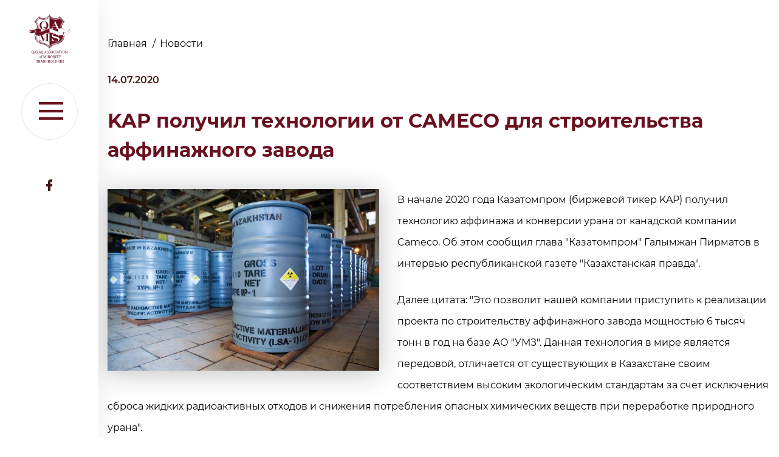

--- FILE ---
content_type: text/html; charset=UTF-8
request_url: https://qams.kz/news/kap-poluchil-tehnologii-ot-cameco-dlya-stroitelstva-affinazhnogo-zavoda
body_size: 5000
content:
<!DOCTYPE html>
<html lang="ru">
	<script type="application/ld+json">
{
  "@context": "https://schema.org",
  "@type": "Article",
  "headline": "Рэнкинг дивидендной доходности компаний KASE — кто в Казахстане платит больше в 2025 году?",
  "description": "Анализ дивидендной доходности публичных компаний Казахстана: кто оказался лидером по выплатам в 2025 году. Рейтинг подготовлен QAMS QazTrading.",
  "image": "https://qams.kz/storage/app/media/Div%20yield.png",
  "author": {
    "@type": "Organization",
    "name": "QAMS QazTrading"
  },
  "publisher": {
    "@type": "Organization",
    "name": "QAMS",
    "logo": {
      "@type": "ImageObject",
      "url": "https://qams.kz/themes/demo/assets/img/lofo.svg"
    }
  },
  "url": "https://qams.kz/news/skolko-dividendov-platyat-publichnye-kompanii-kazahstana-renking-qams-qaztrading",
  "datePublished": "2025-06-16",
  "dateModified": "2025-06-16",
  "mainEntityOfPage": {
    "@type": "WebPage",
    "@id": "https://qams.kz/news/skolko-dividendov-platyat-publichnye-kompanii-kazahstana-renking-qams-qaztrading"
  }
}
</script>

	<head>
		<meta charset="utf-8">
		<title></title>
		<meta name="description" content=""/>
		<meta http-equiv="X-UA-Compatible" content="IE=edge" />
		<meta name="viewport" content="width=device-width, initial-scale=1.0" />
		<link rel="shortcut icon" href="https://qams.kz/themes/demo/assets/favicon.png" />
        <link rel="stylesheet" href="https://qams.kz/themes/demo/assets/css/bootstrap.min.css" />
		<link rel="stylesheet" href="https://qams.kz/themes/demo/assets/css/style.css?v=32379" />
		<link rel="stylesheet" href="https://qams.kz/themes/demo/assets/css/file.css" />
		<link rel="stylesheet" href="https://qams.kz/themes/demo/assets/css/jquery.fancybox.css" />
        <style>
			.akcioner_block img { max-width:100% }
		</style>
	</head>
	<body>
		<div class="page">
			<header class="header">
				<a href="https://qams.kz" class="logo">
					<img src="https://qams.kz/themes/demo/assets/img/lofo.svg" alt="">
				</a>
				<div class="lang-select">
<!--


<div class="select ">
    <span class="select-heading">ru</span>
    <div class="select-block">
        <ul class="select-list">
            <li>
                <a  data-request="onSwitchLocale" data-request-data="locale: 'kz'" href="#">Каз</a>
            </li>
            <li>
                <a  data-request="onSwitchLocale" data-request-data="locale: 'ru'" href="#" >Rus</a>
            </li>
            <li>
                <a h data-request="onSwitchLocale" data-request-data="locale: 'en'" href="#">En</a>
            </li>
        </ul>
    </div>
</div>-->
		        </div>
		        <div class="mob-start">                 
		            <span class="menu1"></span>
		            <span class="menu2"></span>
		            <span class="menu3"></span>                 
		        </div>
		        <div class="soc-seti">
		        <!--	<a href="">
		        		<svg width="20" height="11" viewBox="0 0 20 11" fill="none" xmlns="http://www.w3.org/2000/svg">
							<path d="M17.2053 7.23302C18.7524 8.59919 19.0751 9.25834 19.1225 9.34483C19.7638 10.3523 18.4188 10.4336 18.4188 10.4336L15.8386 10.4684C15.8386 10.4684 15.2827 10.569 14.5574 10.0956C13.5934 9.46604 12.6822 7.82776 11.9731 8.0445C11.2572 8.26114 11.2789 9.73311 11.2789 9.73311C11.2789 9.73311 11.2844 9.94461 11.1203 10.111C10.94 10.2917 10.5956 10.2207 10.5956 10.2207H9.4418C9.4418 10.2207 6.89411 10.4735 4.65291 8.25087C2.21238 5.83213 0.0511537 1.07587 0.0511537 1.07587C0.0511537 1.07587 -0.0708661 0.78819 0.0620037 0.632107C0.215213 0.460534 0.628753 0.465691 0.628753 0.465691L3.3879 0.455368C3.3879 0.455368 3.64687 0.500523 3.83262 0.62694C3.98583 0.737887 4.07125 0.939126 4.07125 0.939126C4.07125 0.939126 4.51596 2.0124 5.10847 2.97991C6.25822 4.87489 6.79242 5.28771 7.18426 5.08648C7.7564 4.78983 7.58695 2.41102 7.58695 2.41102C7.58695 2.41102 7.5978 1.54413 7.2968 1.161C7.06902 0.864305 6.63379 0.77271 6.44397 0.753367C6.28398 0.732721 6.53888 0.389585 6.87242 0.233493C7.37002 0.00257909 8.2445 -0.0077441 9.2818 0.00257899C10.0871 0.00645133 10.3203 0.0580475 10.6322 0.127712C11.5867 0.34443 11.2627 1.19068 11.2627 3.21215C11.2627 3.86227 11.1406 4.77432 11.6287 5.07621C11.8402 5.20256 12.3595 5.09676 13.6517 3.00569C14.2604 2.01757 14.7214 0.853981 14.7214 0.853981C14.7214 0.853981 14.8218 0.647586 14.9763 0.555991C15.135 0.46569 15.3519 0.495366 15.3519 0.495366L18.2548 0.476014C18.2548 0.476014 19.1279 0.380556 19.2717 0.753367C19.4194 1.14552 18.9422 2.06271 17.7558 3.56428C15.8075 6.03849 15.5905 5.80758 17.2053 7.23302Z" fill="#461417"/>
						</svg>
		        	</a>
		        	<a href="">
		        		<svg width="20" height="20" viewBox="0 0 20 20" fill="none" xmlns="http://www.w3.org/2000/svg">
							<path d="M5.8 0H14.2C17.4032 0 20 2.47064 20 5.51833V13.5104C20 16.5581 17.4032 19.0287 14.2 19.0287H5.8C2.59675 19.0287 0 16.5581 0 13.5104V5.51833C0 2.47064 2.59675 0 5.8 0ZM5.6 1.90285C3.61177 1.90285 2 3.43636 2 5.32803V13.7007C2 15.5923 3.61177 17.1258 5.6 17.1258H14.4C16.3882 17.1258 18 15.5923 18 13.7007V5.32803C18 3.43636 16.3882 1.90285 14.4 1.90285H5.6ZM15.25 3.33001C15.9404 3.33001 16.5 3.86248 16.5 4.51931C16.5 5.17614 15.9404 5.7086 15.25 5.7086C14.5596 5.7086 14 5.17614 14 4.51931C14 3.86248 14.5596 3.33001 15.25 3.33001ZM10 4.75717C12.7614 4.75717 15 6.88703 15 9.51435C15 12.1416 12.7614 14.2715 10 14.2715C7.23857 14.2715 5 12.1416 5 9.51435C5 6.88703 7.23857 4.75717 10 4.75717ZM10 6.66004C8.3431 6.66004 7 7.93801 7 9.51435C7 11.0908 8.3431 12.3687 10 12.3687C11.6569 12.3687 13 11.0908 13 9.51435C13 7.93801 11.6569 6.66004 10 6.66004Z" fill="#461417"/>
						</svg>
		        	</a>-->
		     	<a href="https://facebook.com/QAMS.kz">
		        		<svg width="10" height="20" viewBox="0 0 10 20" fill="none" xmlns="http://www.w3.org/2000/svg">
							<path d="M9.99952 0.245361V0.247207H10.0001V4.05294H8.00002C7.31002 4.05294 7.00002 4.82242 7.00002 5.4801V7.85867H7.00012H10V11.6644H7.00002V19.2759L2.99952 19.2741L3.00001 11.6644H0V7.85867H3.00001L3.00011 4.05294C3.00011 1.95108 4.79091 0.247198 7.00012 0.247198L9.99952 0.245361Z" fill="#461417"/>
						</svg>
		        	</a>
		        	   <!--
		        	<a href="">
			        	<svg width="21" height="17" viewBox="0 0 21 17" fill="none" xmlns="http://www.w3.org/2000/svg">
							<path d="M20.9185 2.16002C20.1489 2.48479 19.3217 2.70428 18.4537 2.80297C19.3396 2.29762 20.0202 1.49743 20.3406 0.543903C19.5113 1.01188 18.5929 1.35167 17.6153 1.53475C16.8325 0.741174 15.7171 0.245361 14.4827 0.245361C12.1126 0.245361 10.1909 2.07352 10.1909 4.3285C10.1909 4.64852 10.2289 4.96017 10.3021 5.25906C6.73533 5.08875 3.57299 3.46315 1.45632 0.992725C1.08688 1.59578 0.875242 2.29719 0.875242 3.04553C0.875242 4.46217 1.63287 5.71197 2.78447 6.44426C2.08102 6.42295 1.41919 6.23932 0.840622 5.93349C0.840212 5.95055 0.840212 5.96759 0.840212 5.98481C0.840212 7.96323 2.31956 9.6135 4.28283 9.98865C3.92273 10.082 3.54358 10.1319 3.15218 10.1319C2.87563 10.1319 2.60678 10.1063 2.34469 10.0587C2.89085 11.6808 4.47577 12.8614 6.35378 12.8942C4.885 13.9895 3.03451 14.6423 1.02376 14.6423C0.677351 14.6423 0.335741 14.6229 0 14.5851C1.89926 15.7437 4.15515 16.4198 6.57874 16.4198C14.4726 16.4198 18.7895 10.1979 18.7895 4.80197C18.7895 4.62496 18.7853 4.44886 18.777 4.2737C19.6156 3.69799 20.3432 2.97886 20.9185 2.16002Z" fill="#461417"/>
						</svg>
					</a>-->
		        </div>
			</header>
			<div class="nav">
				<div class="nav-close">
					<svg width="60" height="60" viewBox="0 0 60 60" fill="none" xmlns="http://www.w3.org/2000/svg">
						<path d="M56.25 56.25L3.75 3.75M3.75 56.25L56.25 3.75L3.75 56.25Z" stroke="#461417" stroke-width="2" stroke-linecap="round" stroke-linejoin="round"/>
						
					</svg>
				</div>
				<ul class="nav-list">

					<li>
						<a href="https://qams.kz/about" class="">
							Кто мы?
						</a>
					</li>
					<li><a href="https://qams.kz/qams_news">Новости QAMS</a></li>
					<li><a href="https://qams.kz/market_news">Новости Рынка</a></li>
                    <li><a href="https://qams.kz/akcioner">Управляющий Совет</a></li>
					<li><a href="https://qams.kz/fond">О фондовом <br> рынке Казахстана</a></li>
					<li><a href="https://qams.kz/rules">Права акционеров общества</a></li>
					<li><a href="https://qams.kz/entrance">Вступить</a></li>
					<li><a href="https://qams.kz/contacts">Контакты</a></li>
				</ul>
			</div>
		<div class="page-content">
    <div class="first-block second-page white-page" >
        <div class="container">
            <ul class="breadcrumbs">
                <li>
                    <a href="https://qams.kz">
                        Главная
                    </a>
                    /
                </li>
                <li>
								<span>
									Новости
								</span>
                </li>
            </ul>
                        <div class="news-item__date">
                14.07.2020
            </div>


        </div>
    </div>
    <div class="static-page">
        <div class="container">
            <div class="title-news">
              KAP получил технологии от CAMECO для строительства аффинажного завода
            </div>
        <!--    <div class="news-second-page-img">
               <img src="https://qams.kz/storage/app/media/cropped-images/kap1-0-0-0-0-1594703329.jpg" alt=""> 
            </div>
			<div class="news-second-page__text">
             Источник:      
            </div>	-->
            <p><img src="https://qams.kz/storage/app/media/cropped-images/kap1-0-0-0-0-1594703511.jpg" style="width: 447px;" class="fr-fic fr-fil fr-dii">В начале 2020 года Казатомпром (биржевой тикер KAP) получил технологию аффинажа и конверсии урана от канадской компании Cameco. Об этом сообщил глава "Казатомпром" Галымжан Пирматов в интервью республиканской газете "Казахстанская правда".</p>

<p>Далее цитата: "Это позволит нашей компании приступить к реализации проекта по строительству аффинажного завода мощностью 6 тысяч тонн в год на базе АО "УМЗ". Данная технология в мире является передовой, отличается от существующих в Казахстане своим соответствием высоким экологическим стандартам за счет исключения сброса жидких радиоактивных отходов и снижения потребления опасных химических веществ при переработке природного урана".</p>

<p>Глава Казатомпром отметил, что завод может быть построен при благоприятный рыночной конъюнктуре.</p>

<p>Также Пирматов отметил, что продолжается строительство завода по производству тепловыделяющих сборок для китайских АЭС мощностью 200 тонн в год в пересчете на обогащенный уран.&nbsp;</p>

<p>"Глобальная пандемия вносит свои коррективы по срокам ввода завода в эксплуатацию, так как в проекте задействованы производители оборудования из Франции, Германии и Китая", - заключил глава компании.&nbsp;</p>
			<script src="https://yastatic.net/es5-shims/0.0.2/es5-shims.min.js"></script>
<script src="https://yastatic.net/share2/share.js"></script>
<div class="ya-share2" data-services="vkontakte,facebook,moimir,twitter,whatsapp,telegram"></div>
        </div>
    </div>
</div>			<footer class="footer">
				<div class="container">
					<div class="delevoped">
						Qazaq Association of Minority Shareholders
					</div>
					<div class="copyright">
						Все права защищены
					</div>
				</div>
			</footer>
		</div>
		<!--[if lt IE 9]>
		<script src="libs/html5shiv/es5-shim.min.js"></script>
		<script src="libs/html5shiv/html5shiv.min.js"></script>
		<script src="libs/html5shiv/html5shiv-printshiv.min.js"></script>
		<script src="libs/respond/respond.min.js"></script>
		<![endif]-->
		<!-- <a  data-fancybox data-src="#hidden-content" href="javascript:;">
			ЗАКАЗАТЬ ЗВОНОК
		</a> -->
		<div style="display: none;" id="hidden-content" class="hidden-content ">
			<div class="popup">
				<span class="popup__heading">Заказать звонок</span>
				<input placeholder="Ваше имя" class="popup__input" type="text">
				<input id="phone1" placeholder="+7 (___) ___ - __ - __" class="popup__input phone-mask" type="text">
				<button type="submit" class="btn popup__btn">Отправить</button>
			</div>
		</div>	
		<script src="https://qams.kz/themes/demo/assets/js/jquery-3.0.0.min.js"></script>	
		<script src="https://qams.kz/themes/demo/assets/js/slick.min.js"></script>
		<script src="https://qams.kz/themes/demo/assets/js/jquery.waypoints.min.js"></script>
		<script src="https://qams.kz/themes/demo/assets/js/jquery.inputmask.bundle.js"></script>	
		<script src="https://qams.kz/themes/demo/assets/js/script.js"></script>
		<script src="https://qams.kz/themes/demo/assets/js/file.js"></script>
		<script src="https://qams.kz/themes/demo/assets/js/tab.js"></script>		
		<script src="https://qams.kz/themes/demo/assets/js/jquery.fancybox.min.js"></script>
		
		        <script src="https://qams.kz/themes/demo/assets/vendor/bootstrap.js"></script>
        <script src="https://qams.kz/themes/demo/assets/javascript/app.js"></script>
        <script src="/modules/system/assets/js/framework.js"></script>
<script src="/modules/system/assets/js/framework.extras.js"></script>
<link rel="stylesheet" property="stylesheet" href="/modules/system/assets/css/framework.extras.css">
        
	</body>
</html>

--- FILE ---
content_type: text/css
request_url: https://qams.kz/themes/demo/assets/css/style.css?v=32379
body_size: 5435
content:
html {
  font-family: sans-serif;
  -ms-text-size-adjust: 100%;
  -webkit-text-size-adjust: 100%;
}
body {
  margin: 0;
}
article,
aside,
details,
figcaption,
figure,
footer,
header,
main,
menu,
nav,
section,
summary {
  display: block;
}
audio,
canvas,
progress,
video {
  display: inline-block;
}
audio:not([controls]) {
  display: none;
  height: 0;
}
progress {
  vertical-align: baseline;
}
template,
[hidden] {
  display: none;
}
a {
  background-color: transparent;
  -webkit-text-decoration-skip: objects;
}
a:active,
a:hover {
  outline-width: 0;
}
abbr[title] {
  border-bottom: none;
  text-decoration: underline;
  text-decoration: underline dotted;
}
b,
strong {
  font-weight: inherit;
  font-weight: bolder;
}
dfn {
  font-style: italic;
}
h1 {
  font-size: 2em;
  margin: 0.67em 0;
}
mark {
  background-color: #ff0;
  color: #000;
}
small {
  font-size: 80%;
}
sub,
sup {
  font-size: 75%;
  line-height: 0;
  position: relative;
  vertical-align: baseline;
}
sub {
  bottom: -0.25em;
}
sup {
  top: -0.5em;
}
img {
  border-style: none;
}
svg:not(:root) {
  overflow: hidden;
}
code,
kbd,
pre,
samp {
  font-family: monospace,monospace;
  font-size: 1em;
}
figure {
  margin: 1em 40px;
}
hr {
  box-sizing: content-box;
  height: 0;
  overflow: visible;
}
button,
input,
select,
textarea {
  font: inherit;
  margin: 0;
}
optgroup {
  font-weight: 700;
}
button,
input {
  overflow: visible;
}
button,
select {
  text-transform: none;
}
button,
html [type="button"],
[type="reset"],
[type="submit"] {
  -webkit-appearance: button;
}
button::-moz-focus-inner,
[type="button"]::-moz-focus-inner,
[type="reset"]::-moz-focus-inner,
[type="submit"]::-moz-focus-inner {
  border-style: none;
  padding: 0;
}
button:-moz-focusring,
[type="button"]:-moz-focusring,
[type="reset"]:-moz-focusring,
[type="submit"]:-moz-focusring {
  outline: 1px dotted ButtonText;
}
fieldset {
  border: 1px solid silver;
  margin: 0 2px;
  padding: 0.35em 0.625em 0.75em;
}
legend {
  box-sizing: border-box;
  color: inherit;
  display: table;
  max-width: 100%;
  padding: 0;
  white-space: normal;
}
textarea {
  overflow: auto;
}
[type="checkbox"],
[type="radio"] {
  box-sizing: border-box;
  padding: 0;
}
[type="number"]::-webkit-inner-spin-button,
[type="number"]::-webkit-outer-spin-button {
  height: auto;
}
[type="search"] {
  -webkit-appearance: textfield;
  outline-offset: -2px;
}
[type="search"]::-webkit-search-cancel-button,
[type="search"]::-webkit-search-decoration {
  -webkit-appearance: none;
}
::-webkit-input-placeholder {
  color: inherit;
  opacity: 0.54;
}
::-webkit-file-upload-button {
  -webkit-appearance: button;
  font: inherit;
}
/*normalize css */
p,
figure,
h1,
h2,
h3,
h4,
h5,
h6 {
  margin: 0;
}
ul {
  list-style: none;
  margin: 0;
  padding: 0;
}
a {
  text-decoration: none;
}
body {
  font-family: 'Montserrat', Arial, Helvetica, sans-serif;
  color: #000000;
  font-size: 16px;
}
p {
  color: #000000;
  line-height: 2.2;
  font-size: 16px;
  margin-bottom: 25px;
}
@font-face {
  font-family: 'Montserrat';
  src: url('../fonts/Montserrat-Regular.eot');
  src: local('☺'), url('../fonts/Montserrat-Regular.woff') format('woff'), url('../fonts/Montserrat-Regular.ttf') format('truetype');
  font-weight: normal;
  font-style: normal;
}
@font-face {
  font-family: 'Montserrat';
  src: url('../fonts/Montserrat-Bold.eot');
  src: local('☺'), url('../fonts/Montserrat-Bold.woff') format('woff'), url('../fonts/Montserrat-Bold.ttf') format('truetype');
  font-weight: bold;
  font-style: normal;
}
@font-face {
  font-family: 'Montserrat';
  src: url('../fonts/Montserrat-Medium.eot');
  src: local('☺'), url('../fonts/Montserrat-Medium.woff') format('woff'), url('../fonts/Montserrat-Medium.ttf') format('truetype');
  font-weight: 500;
  font-style: normal;
}
@font-face {
  font-family: 'Montserrat';
  src: url('../fonts/Montserrat-SemiBold.eot');
  src: local('☺'), url('../fonts/Montserrat-SemiBold.woff') format('woff'), url('../fonts/Montserrat-SemiBold.ttf') format('truetype');
  font-weight: 600;
  font-style: normal;
}
.slick-slider {
  position: relative;
  display: block;
  box-sizing: border-box;
  -webkit-touch-callout: none;
  -webkit-user-select: none;
  -khtml-user-select: none;
  -moz-user-select: none;
  -ms-user-select: none;
  user-select: none;
  -ms-touch-action: pan-y;
  touch-action: pan-y;
  -webkit-tap-highlight-color: transparent;
}
.slick-list {
  position: relative;
  overflow: hidden;
  display: block;
  margin: 0;
  padding: 0;
}
.slick-list:focus {
  outline: none;
}
.slick-list.dragging {
  cursor: pointer;
  cursor: hand;
}
.slick-slider .slick-track,
.slick-slider .slick-list {
  -webkit-transform: translate3d(0, 0, 0);
  -moz-transform: translate3d(0, 0, 0);
  -ms-transform: translate3d(0, 0, 0);
  -o-transform: translate3d(0, 0, 0);
  transform: translate3d(0, 0, 0);
}
.slick-track {
  position: relative;
  left: 0;
  top: 0;
  display: block;
}
.slick-track:before,
.slick-track:after {
  content: "";
  display: table;
}
.slick-track:after {
  clear: both;
}
.slick-loading .slick-track {
  visibility: hidden;
}
.slick-slide {
  float: left;
  height: 100%;
  min-height: 1px;
  outline: none;
  display: none;
}
[dir="rtl"] .slick-slide {
  float: right;
}
.slick-slide img {
  display: block;
}
.slick-slide.slick-loading img {
  display: none;
}
.slick-slide.dragging img {
  pointer-events: none;
}
.slick-initialized .slick-slide {
  display: block;
}
.slick-loading .slick-slide {
  visibility: hidden;
}
.slick-vertical .slick-slide {
  display: block;
  height: auto;
  border: 1px solid transparent;
}
.slick-arrow.slick-hidden {
  display: none;
}
/* Slick theme */
.slick-loading .slick-list {
  background: #fff url(../img/ajax-loader.gif) center center no-repeat;
}
.slick-prev,
.slick-next {
  position: absolute;
  display: block;
  height: 20px;
  width: 20px;
  line-height: 0px;
  font-size: 0px;
  cursor: pointer;
  top: 50%;
  -webkit-transform: translate(0, -50%);
  -ms-transform: translate(0, -50%);
  transform: translate(0, -50%);
  padding: 0;
  border: none;
  outline: none;
}
.slick-prev {
  left: 0px;
}
.slick-prev[dir="rtl"] {
  left: auto;
  right: 0px;
}
.slick-next {
  right: 0px;
}
.slick-next[dir="rtl"] {
  left: 0px;
  right: auto;
}
/* Dots */
.slick-dotted .slick-slider {
  margin-bottom: 30px;
}
.slick-dots {
  position: absolute;
  bottom: -25px;
  list-style: none;
  display: block;
  text-align: center;
  padding: 0;
  margin: 0;
  width: 100%;
}
.slick-dots li {
  position: relative;
  display: inline-block;
  height: 20px;
  width: 20px;
  margin: 0 5px;
  padding: 0;
  cursor: pointer;
}
.slick-dots li button {
  border: 0;
  background: transparent;
  display: block;
  height: 20px;
  width: 20px;
  line-height: 0px;
  font-size: 0px;
  color: transparent;
  padding: 5px;
  cursor: pointer;
  outline: none;
}
.slick-dots li button:hover,
.slick-dots li button:focus {
  outline: none;
}
.slick-dots li button:hover:before,
.slick-dots li button:focus:before {
  opacity: 1;
}
.slick-dots li button:before {
  position: absolute;
  top: 0;
  left: 0;
  content: "•";
  width: 20px;
  height: 20px;
  font-size: 6px;
  line-height: 20px;
  text-align: center;
  color: black;
  opacity: 0.25;
  -webkit-font-smoothing: antialiased;
  -moz-osx-font-smoothing: grayscale;
}
.slick-dots li.slick-active button:before {
  color: black;
  opacity: 0.75;
}
/*begin general styles*/
* {
  box-sizing: border-box;
}
a,
button,
input,
textarea,
.js-svg {
  -webkit-transition: background .2s, border .2s, color .2s;
  -o-transition: background .2s, border .2s, color .2s;
  transition: background .2s, border .2s, color .2s;
}
a[href^=tel] {
  color: inherit;
  text-decoration: none;
}
html,
body {
  height: 100%;
  background: #Fff;
}
.clearfix:after {
  content: "";
  clear: both;
  display: block;
}
body.kz {
  font-family: "Arial";
}
.alert {
  position: fixed;
  top: 0px;
  left: 0;
  right: 0;
  z-index: 999;
  height: 0;
  overflow: hidden;
  background-color: #0000001a;
}
.alert .container {
  position: relative;
}
.alert--active {
  height: auto;
  bottom: 0;
}
.message {
  background-color: #0f9ddb;
  border-radius: 5px;
  border: 2px solid #fff;
  color: #fff;
  line-height: 20px;
  padding: 0 20px;
  padding: 12px 30px 12px 12px;
  font-size: 17px;
  margin: 20px auto 0 auto;
}
.my-alert__close {
  position: absolute;
  top: 50%;
  margin-top: -8px;
  right: 20px;
  width: 20px;
  height: 20px;
  background-size: 18px;
  background-repeat: no-repeat;
  cursor: pointer;
  background-image: url(../img/close.svg);
}
.message#badMessage {
  background-color: #f13b3b;
}
.container {
  width: 1120px;
  margin: 0 auto;
}
.page {
  padding-left: 162px;
}
.header {
  width: 162px;
  position: fixed;
  left: 0;
  top: 0;
  bottom: 0;
  background: #FFFFFF;
  box-shadow: 0px 4px 40px rgba(119, 119, 119, 0.15);
}
.logo {
  margin: 0 auto 10px;
  display: block;
  text-align: center;
}
.select {
  width: 100%;
  position: relative;
  text-align: center;
  border-top: 1px solid rgba(0, 0, 0, 0.1);
  border-bottom: 1px solid rgba(0, 0, 0, 0.1);
  padding: 15px 0;
  margin-bottom: 65px;
}
.select-block {
  background-color: #420c15;
  position: absolute;
  top: 47px;
  left: 0;
  right: 0;
  overflow-y: hidden;
  height: 0px;
  z-index: 3;
  text-align: left;
}
.select--active .select-block {
  /* padding-top: 25px; */
  height: auto;
}
.select-heading {
  font-weight: 600;
  font-size: 14px;
  line-height: 17px;
  text-transform: uppercase;
  color: rgba(0, 0, 0, 0.4);
  background-image: url(../img/arrow-down.svg);
  display: inline-block;
  padding-right: 18px;
  background-repeat: no-repeat;
  background-position: right center;
}
.select-heading img {
  margin-right: 14px;
}
.select-list li a {
  color: #fff;
  font-weight: 600;
  z-index: 9;
  padding: 8px 15px;
  display: block;
  display: flex;
  align-items: center;
  border-bottom: 1px solid #4f4f4f;
}
.select-list li a img {
  margin-right: 14px;
}
.first-block {
    height: auto;
    background-size: cover;
    display: flex;
    align-items: center;
    padding: 50px 0;
}
.first-title {
  font-weight: bold;
  font-size: 48px;
  line-height: 74px;
  color: #FFFFFF;
  margin-bottom: 24px;
}
.small-title {
  font-size: 16px;
  line-height: 24px;
  color: #E0E0E0;
  margin-bottom: 48px;
}
.btn {
  padding: 27px 72px;
  font-weight: 800;
  font-size: 16px;
  line-height: 20px;
  letter-spacing: 0.04em;
  text-transform: uppercase;
  color: #6A1120;
  background: #fff;
  display: inline-block;
  outline: none;
  position: relative;
  z-index: 1;
}
.btn:before {
  content: '';
  position: absolute;
  left: 0;
  right: 0;
  top: 0;
  bottom: 0;
  background: #6A1120;
  width: 0;
  z-index: -1;
  transition: all 0.7s ease-in-out;
}
.btn:hover {
  color: #fff;
}
.btn:hover:before {
  width: 100%;
}
.section {
  padding: 70px 0;
}
.title {
  font-weight: bold;
  font-size: 32px;
  line-height: 74px;
  color: #6A1120;
  margin-bottom: 40px;
}
.news-card-block {
  width: 54%;
  padding-right: 24px;
  display: flex;
  flex-wrap: wrap;
}
.news-list {
  font-size: 0;
  margin-right: -24px;
  margin-bottom: 40px;
}
.news-list li {
    width: 50%;
    display: inline-block;
    margin-bottom: 24px;
    vertical-align: top;
}
.news-index-block {
  display: flex;
  justify-content: space-between;
}
.nav.menu--active {
  transform: translateX(0);
}
.first-block.second-page {
  height: 270px;
}
.breadcrumbs {
  font-size: 0;
  font-size: 16px;
  line-height: 1.5;
  color: #EDE9E9;
  display: flex;
  align-items: center;
  margin-bottom: 20px;
}
.breadcrumbs li {
  display: inline-block;
  margin-right: 7px;
}
.breadcrumbs li a {
  color: #EDE9E9;
  margin-right: 5px;
}
.news-list.news-list-three li {
  width: 33.33%;
}
.title-page {
  font-weight: bold;
  font-size: 40px;
  line-height: 1.6;
  text-transform: uppercase;
  color: #FFFFFF;
}
.nav {
    position: fixed;
    width: 50%;
    max-width: 652px;
    background: #fff;
    bottom: 0;
    top: 0;
    left: 0;
    z-index: 4;
    padding: 90px 82px;
    transform: translateX(-100%);
    transition: transform 0.7s ease-in-out;
}
.nav a {
  font-weight: 800;
  font-size: 24px;
  line-height: 1.4;
  text-transform: uppercase;
  color: #461417;
  position: relative;
  display: inline-block;
}
.nav a:hover:after,
.nav a.active:after {
  left: 0;
  right: 0;
}
.nav a:after {
  content: "";
  position: absolute;
  z-index: -1;
  left: 50%;
  right: 50%;
  z-index: 2;
  bottom: -5px;
  background: #461417;
  height: 3px;
  -webkit-transition-property: left, right;
  transition-property: left, right;
  -webkit-transition-duration: 0.2s;
  -webkit-transition-timing-function: ease-out;
  transition-timing-function: ease-out;
}
.nav li {
  margin-bottom: 30px;
}
.nav li:last-child {
  margin-bottom: 0;
}
.nav-close {
  width: 80px;
  height: 80px;
  position: absolute;
  right: 50px;
  border: 1px solid rgba(0, 0, 0, 0.1);
  border-radius: 50%;
  display: flex;
  align-items: center;
  justify-content: center;
  top: 50px;
}
.nav-close svg {
  width: 40px;
  height: 40px;
}
.nav-close:hover {
  background: #461417;
  cursor: pointer;
}
.nav-close:hover svg path {
  stroke: #fff;
}
.static-page img {
    box-shadow: 0px 4px 40px rgba(0, 0, 0, 0.25);
    margin-bottom: 50px;
    display: block;
    width: 100%;
    height: 100%;
    object-fit: cover;
}
.news-second-page-img {
    height: 350px;
    margin-bottom: 20px;
}
.news-second-page__text {
    color: #d3d3d3;
    margin-bottom: 40px;
}
.news-list-block {
  width: 46%;
  overflow: hidden;
  display: flex;
  flex-wrap: wrap;
}
.news-list-block .news-list li {
  width: 100%;
  border-bottom: 3px solid #6A1120;
  overflow: hidden;
  padding-bottom: 24px;
}
.news-item {
  margin-right: 24px;
}
.news-item__img {
  box-shadow: 0px 4px 40px rgba(114, 104, 104, 0.25);
  height: 160px;
  overflow: hidden;
  display: block;
  margin-bottom: 25px;
}
.news-item__img img {
  width: 100%;
  height: 100%;
  object-fit: cover;
  transition: all 0.7s ease-in-out;
}
.news-item__img:hover img {
  transform: scale(1.2);
}
.news-item__date {
  font-weight: 600;
  font-size: 16px;
  line-height: 16px;
  color: #461417;
  margin-bottom: 15px;
}
.news-item__des {
  font-weight: 500;
  font-size: 14px;
  line-height: 24px;
  color: #303030;
  display: block;
  margin-bottom: 15px;
}
.read-more {
  display: inline-block;
  padding-right: 33px;
  font-weight: 600;
  font-size: 16px;
  line-height: 24px;
  color: #6A1120;
  position: relative;
}
.read-more:after {
  content: '';
  width: 20px;
  height: 20px;
  position: absolute;
  right: 0;
  top: 50%;
  transform: translateY(-50%);
  display: block;
  background-image: url(../img/ic-arrow-right.svg);
  transition: right 0.7s ease-in-out;
}
.read-more:hover:after {
  right: 10px;
}
.mob-start {
  width: 93px;
  height: 93px;
  right: 0;
  cursor: pointer;
  order: 0;
  position: relative;
  display: block;
  border: 1px solid rgba(0, 0, 0, 0.1);
  border-radius: 50%;
  display: flex;
  /* align-items: center; */
  /* justify-content: center; */
  margin: 0 auto 65px;
}
.mob-start span {
  position: absolute;
  left: 28px;
  width: 40px;
  height: 4px;
  display: block;
  background-color: #6A1120;
  border: 1px solid #6A1120;
  -webkit-transform: rotate(0deg);
  -ms-transform: rotate(0deg);
  transform: rotate(0deg);
  -webkit-transition: 0.5s ease-in-out;
  -o-transition: 0.5s ease-in-out;
  transition: 0.5s ease-in-out;
}
.mob-start .menu1 {
  top: 30px;
  /* transform: translateY(-50%); */
}
.mob-start .menu2 {
  top: 43px;
}
.mob-start .menu3 {
  top: 55px;
}
.mob-start:hover .menu1 {
  top: 34px;
}
.mob-start:hover .menu3 {
  top: 52px;
}
.mob-start--active .menu2 {
  left: -20px;
  opacity: 0;
}
.mob-start--active .menu1,
.mob-start--active:hover .menu1 {
  top: 43px;
  -webkit-transform: rotate(135deg);
  -ms-transform: rotate(135deg);
  transform: rotate(135deg);
}
.mob-start--active .menu3,
.mob-start--active:hover .menu3 {
  top: 43px;
  -webkit-transform: rotate(-135deg);
  -ms-transform: rotate(-135deg);
  transform: rotate(-135deg);
}
.soc-seti {
  display: flex;
  flex-direction: column;
  align-items: center;
}
.soc-seti a {
  display: inline-block;
  margin-bottom: 35px;
}
.footer {
  border-top: 1px solid rgba(0, 0, 0, 0.1);
  padding: 36px 0;
}
.footer .container {
  font-weight: bold;
  font-size: 14px;
  line-height: 2;
  text-transform: uppercase;
  color: #461417;
  display: flex;
  justify-content: space-between;
}
.contact-block {
    display: flex;
}
.contact-text {
    width: 50%;
    padding: 40px;
    border-left: 4px solid #6A1120;
}
.contact-item {
    font-weight: 500;
    font-size: 14px;
    line-height: 20px;
    color: #000000;
    padding-left: 50px;
    background-repeat: no-repeat;
    background-position: left center;
    min-height: 33px;
    margin-bottom: 40px;
}
.contact-title {
    font-weight: bold;
    font-size: 16px;
    line-height: 32px;
    color: #461417;
    margin-bottom: 55px;
}
.contact-map {
    width: 50%;
}
.first-block.first-scale {
    position: relative;
    overflow: hidden;
}
.first-block.first-scale  .container {
    z-index: 2;
    position: relative;
}
@-webkit-keyframes expandBg {
0% {
-webkit-transform:scale(1);
transform:scale(1)
}
to {
-webkit-transform:scale(1.2);
transform:scale(1.2)
}
}
@keyframes expandBg {
0% {
-webkit-transform:scale(1);
transform:scale(1)
}
to {
-webkit-transform:scale(1.2);
transform:scale(1.2)
}
}
.first-scale-img {
    position: absolute;
    left: 0;
    right: 0;
    top: 0;
    bottom: 0;
    background-repeat: no-repeat;
    background-size: cover;
        -webkit-animation: expandBg 10s linear;
    animation: expandBg 10s linear;
    -webkit-animation-iteration-count: 1;
    animation-iteration-count: 1;
    -webkit-animation-fill-mode: forwards;
    animation-fill-mode: forwards;
}
.first-scale-img.active {
    transform: scale(1);
}
.btn-radius {
  border: 1px solid rgba(0, 0, 0, 0.1);
  box-sizing: border-box;
  border-radius: 50px;
  display: block;
  padding: 25px 40px;
  font-weight: 600;
  font-size: 14px;
  line-height: 14px;
  color: #461417;
  text-align: center;
  margin-top: auto;
  width: 100%;
  z-index: 1;
  position: relative;
  overflow: hidden;
}
.btn-radius:before {
  content: '';
  position: absolute;
  left: 0;
  right: 0;
  top: 0;
  bottom: 0;
  background: #6A1120;
  width: 0;
  z-index: -1;
  transition: all 0.7s ease-in-out;
}
.btn-radius:hover {
  color: #fff;
}
.btn-radius:hover:before {
  width: 100%;
}
.first-block.second-page.white-page {
  height: auto;
  padding: 60px 0 20px;
}
.first-block.second-page.white-page .breadcrumbs {
  color: #000;
  margin-bottom: 40px;
}
.first-block.second-page.white-page .breadcrumbs a {
  color: #000;
}
.static-page {
  padding-bottom: 40px;
}
.static-page img {
    box-shadow: 0px 4px 40px rgba(0, 0, 0, 0.25);
    margin-bottom: 50px;
    display: block;
    width: 100%;
    float: left;
    margin-right: 30px;
    margin-bottom: 20px;
}
.title-news {
  font-weight: bold;
  font-size: 32px;
  line-height: 48px;
  color: #6A1120;
  margin-bottom: 40px;
}
.about-text {
  width: 63%;
}
.about-pre {
  margin-right: -50px;
  font-size: 0;
  display: flex;
  flex-wrap: wrap;
  margin-bottom: 45px;
}
.about-pre li {
  display: inline-block;
  width: 50%;
  margin-bottom: 25px;
}
.about-pre__item {
  margin-right: 50px;
  height: 100%;
}
.about-pre__title {
  font-weight: bold;
  font-size: 16px;
  line-height: 24px;
  color: #6A1120;
  position: relative;
  padding-left: 40px;
  margin-bottom: 5px;
}
.about-pre__title:before {
  content: '';
  width: 23px;
  height: 3px;
  background: #6A1120;
  position: absolute;
  left: 0;
  top: 50%;
  transform: translateY(-50%);
}
.about-pre__text {
  font-size: 14px;
  line-height: 24px;
  color: #000000;
}
.citac-block {
  display: flex;
  justify-content: space-between;
  padding-right: 80px;
  margin-bottom: 60px;
}
.citat-text {
  background: #FFFFFF;
  box-shadow: 0px 4px 40px rgba(223, 211, 211, 0.25);
  width: 65%;
  padding: 20px 28px;
  font-weight: 500;
  font-size: 14px;
  line-height: 24px;
  color: #000000;
  position: relative;
}
.citat-text:before {
  content: '';
  width: 3px;
  background-color: #6A1120;
  position: absolute;
  left: 0;
  top: 0;
  bottom: 0;
  display: block;
}
.citat-title {
  background: #6A1120;
  width: 33.5%;
  font-weight: 800;
  font-size: 16px;
  line-height: 20px;
  letter-spacing: 0.04em;
  text-transform: uppercase;
  color: #FFFFFF;
  display: flex;
  align-items: center;
  justify-content: center;
}
.citac-block.citac-block--full {
  padding-right: 0;
}
.citac-block.citac-block--full .citat-text {
  width: 100%;
  padding-right: 60px;
  font-size: 16px;
  font-weight: normal;
}
.regulations-item {
  position: relative;
  padding-left: 80px;
  padding-bottom: 20px;
  margin-bottom: 40px;
  border-bottom: 1px solid rgba(70, 20, 23, 0.2);
}
.regulations > div:last-child {
  border: none;
}
.regulations-item__nubmer {
  font-weight: 600;
  font-size: 24px;
  line-height: 32px;
  color: #FFFFFF;
  width: 48px;
  height: 48px;
  position: absolute;
  left: 0;
  background: #6A1120;
  display: flex;
  align-items: center;
  justify-content: center;
  border-radius: 50%;
  overflow: hidden;
  top: 0;
}
.regulations-item__text {
  font-weight: 600;
  font-size: 16px;
  line-height: 32px;
  color: #000000;
  margin-bottom: 15px;
  min-height: 48px;
  display: flex;
  align-items: center;
}
.form {
  overflow: hidden;
  border-bottom: 1px solid rgba(70, 20, 23, 0.2);
  margin-bottom: 30px;
}
.form-top {
  margin-bottom: 30px;
}
.mail-item {
  font-weight: 600;
  font-size: 16px;
  line-height: 32px;
  color: #6A1120;
}
.btn-docs {
  padding: 12px 20px 12px 67px;
  font-weight: 600;
  font-size: 14px;
  line-height: 1.8;
  color: #461417;
  border: 1px solid rgba(0, 0, 0, 0.1);
  display: inline-block;
  position: relative;
}
.btn-docs:before {
  content: '';
  width: 30px;
  height: 30px;
  background-image: url(../img/docs-icon.svg);
  background-repeat: no-repeat;
  position: absolute;
  left: 20px;
  top: 50%;
  transform: translateY(-50%);
}
.btn-docs:hover {
  color: #FFFFFF;
  background: #6A1120;
}
.btn-docs:hover:before {
  background-image: url(../img/docs-icon-white.svg);
}
.input {
  border: 1px solid rgba(0, 0, 0, 0.2);
  box-sizing: border-box;
  width: 288px;
  margin-right: 24px;
  height: 60px;
  font-size: 14px;
  line-height: 20px;
  color: #000000;
  text-indent: 30px;
}
.button {
  font-weight: bold;
  font-size: 14px;
  line-height: 17px;
  letter-spacing: 0.04em;
  text-transform: uppercase;
  color: #FFFFFF;
  background: #6A1120;
  padding: 24px 96px;
  border: none;
}
.button:hover {
  background: #4d2028;
}
@media (max-width: 1200px) {
  .container {
    width: 700px;
  }
  .form-top {
    justify-content: space-between;
    display: flex;
    flex-wrap: wrap;
  }
  .input {
    width: 48%;
    margin-right: 0;
    margin-bottom: 24px;
  }
  .button {
    padding: 24px 0px;
    width: 48%;
  }
  .about-text {
    width: 100%;
  }
  .header {
    width: 100px;
  }
  .news-list.news-list-three li {
    width: 50%;
  }
  .page {
    padding-left: 100px;
  }
  .logo img {
    width: 100%;
  }
  .nav a {
    font-size: 20px;
  }
  .mob-start {
    width: 60px;
    height: 60px;
  }
  .mob-start span {
    left: 17px;
    width: 25px;
    height: 2px;
  }
  .mob-start .menu1 {
    top: 20px;
  }
  .mob-start .menu2 {
    top: 28px;
  }
  .mob-start .menu3 {
    top: 35px;
  }
  .title {
    font-size: 22px;
    line-height: 1.5;
    margin-bottom: 20px;
  }
  .first-title {
    font-size: 38px;
    line-height: 1.5;
  }
  .news-card-block {
    width: 64%;
  }
  .news-list-block {
    width: 36%;
  }
}
@media (max-width: 900px) {
    .citat-text {
    width: 60%;
}
.citat-title {
    width: 39.5%;
    font-size: 14px;
}
  .section {
    padding: 40px 0;
  }
  .first-block.second-page {
    height: auto;
  }
  .title-page {
    font-size: 32px;
  }
  .title-news {
    font-size: 20px;
    line-height: 2;
    margin-bottom: 20px;
  }
  .citac-block {
    padding-right: 0;
    margin-bottom: 40px;
  }
  .first-block.second-page.white-page {
    padding: 40px 0 20px;
  }
  .first-block.second-page.white-page .breadcrumbs {
    margin-bottom: 20px;
  }
  .page-content {
    overflow: hidden;
  }
  .container {
    width: 600px;
  }
  .contact-block {
      flex-wrap: wrap;
  }
  .contact-text {
      width: 100%;
  }
  .contact-map {
    width: 100%;
  }
  .news-index-block {
    flex-wrap: wrap;
  }
  .news-card-block {
    width: 100%;
    margin-bottom: 55px;
  }
  .news-list-block {
    width: 100%;
  }
  .header {
    width: auto;
    right: 0;
    height: auto;
    display: flex;
    align-items: center;
    justify-content: space-between;
    padding: 0 30px;
    bottom: auto;
    z-index: 3;
  }
  .logo {
    margin: 0;
    display: block;
    text-align: center;
    order: 1;
    margin: auto;
    height: 100px;
    transform: translateX(-30px);
  }
  .logo img {
    height: 100%;
  }
  .lang-select {
    display: none;
    order: 2;
    position: absolute;
    right: 30px;
    bottom: 10px;
  }
  .select {
    margin-bottom: 0;
    border: none;
  }
  .mob-start {
    width: 60px;
    height: 60px;
    order: 0;
    margin: 0;
    /* margin-left: auto; */
    /* margin: auto; */
  }
  .soc-seti {
    flex-direction: row;
    order: 3;
    position: absolute;
    top: 20px;
    left: auto;
    right: 30px;
  }
  .select-block {
    top: 58px;
    width: 71px;
    font-size: 14px;
  }
  .page {
    padding-left: 0;
    padding-top: 100px;
  }
  .first-block {
    height: auto;
    padding: 30px 0;
  }
  .first-title {
    font-size: 28px;
    line-height: 1.5;
  }
  .soc-seti a {
    display: inline-block;
    margin-bottom: 0;
    margin-left: 20px;
  }
  .mob-start:hover .menu1 {
    top: 23px;
  }
  .mob-start:hover .menu3 {
    top: 33px;
  }
  .nav {
    position: fixed;
    width: 100%;
    max-width: none;
    background: #fff;
    bottom: 0;
    top: 0;
    left: 0;
    z-index: 4;
    padding: 0 82px;
    transform: translateX(-100%);
    transition: transform 0.7s ease-in-out;
    display: flex;
    align-items: center;
  }
  .nav-close {
    width: 60px;
    height: 60px;
    right: 30px;
    top: 30px;
  }
  .nav-close svg {
    width: 30px;
    height: 30px;
  }
  .btn {
    padding: 20px 42px;
    font-size: 14px;
    line-height: 20px;
  }
}
@media (max-width: 640px) {
    .citac-block {
        padding-right: 0;
        margin-bottom: 40px;
        flex-wrap: wrap;
    }
    .citat-text {
    width: 100%;
}
.citat-title {
    width: 100%;
    padding: 40px 0;
}
  .about-pre li {
    width: 100%;
  }
  .container {
    width: 500px;
  }
  .regulations-item__text {
    font-size: 14px;
    line-height: 28px;
  }
  .regulations-item__text br {
    display: none;
  }
  .citac-block.citac-block--full .citat-text {
    padding-right: 0;
    font-size: 14px;
  }
  .contact-title {
    margin-bottom: 35px;
  }
  .contact-item {
      margin-bottom: 20px;
      padding-left: 29px;
      background-repeat: no-repeat;
      background-position: left top;
  }
}
@media (max-width: 540px) {
  .first-title {
      font-size: 20px;
      line-height: 1.5;
  }
	.static-page img {
		width:100%!important;
		margin-right:0;
	}
	.soc-seti a {
    margin-left: 10px;
}
	.logo {
    transform: translateX(-50px);
}
  .contact-text {
    padding: 20px;
    border-left: 2px solid #6A1120;
  }
	.breadcrumbs {
		flex-wrap: wrap;
	}
  .title-page {
    font-size: 28px;
  }
  .news-list.news-list-three li {
    width: 100%;
  }
  .container {
    width: auto;
    padding: 0 30px;
  }
  .news-list li {
    width: 100%;
  }
  .footer {
    padding: 20px 0;
  }
  .footer .container {
      flex-wrap: wrap;
      justify-content: center;
      text-align: center;
  }
  .btn-radius {
    padding: 20px 40px;
  }
  .input {
    width: 100%;
  }
  .button {
    width: 100%;
  }
}


--- FILE ---
content_type: image/svg+xml
request_url: https://qams.kz/themes/demo/assets/img/lofo.svg
body_size: 74079
content:
<svg width="127" height="127" viewBox="0 0 127 127" fill="none" xmlns="http://www.w3.org/2000/svg">
<path d="M36.5618 87.8128L36.6723 87.9741C36.7291 88.0547 36.7828 88.1294 36.8336 88.1951C36.8824 88.262 36.9363 88.3249 36.9949 88.3833C37.0439 88.4362 37.0979 88.4842 37.1562 88.5267C37.2011 88.5592 37.2504 88.5853 37.3025 88.6043C37.3448 88.6192 37.3892 88.6273 37.434 88.6282C37.5371 88.631 37.6394 88.6095 37.7327 88.5655C37.8211 88.5171 37.9025 88.4568 37.9746 88.3863L38.1239 88.5804C37.9916 88.7205 37.8385 88.8394 37.6699 88.9329C37.5363 89.003 37.3877 89.0399 37.2368 89.0404C37.1361 89.0432 37.0354 89.0311 36.9382 89.0045C36.856 88.979 36.7784 88.9407 36.7082 88.891C36.6138 88.8224 36.5285 88.7421 36.4543 88.6521C36.3355 88.515 36.2258 88.3703 36.1257 88.219L35.9047 87.8875C35.6723 87.8908 35.4425 87.8383 35.2345 87.7344C35.0266 87.6304 34.8467 87.4781 34.71 87.2901C34.4156 86.8234 34.2755 86.2758 34.3097 85.725C34.3009 85.3167 34.373 84.9106 34.5218 84.5303C34.6414 84.223 34.8492 83.958 35.1192 83.7686C35.3935 83.5904 35.7151 83.4989 36.0421 83.5058C36.3722 83.4952 36.6982 83.5814 36.98 83.7537C37.2426 83.9281 37.4434 84.1811 37.5534 84.4765C37.6905 84.8492 37.7553 85.2445 37.7446 85.6414C37.7672 86.1349 37.6645 86.626 37.4459 87.0691C37.3547 87.2451 37.2296 87.4013 37.0779 87.5289C36.9262 87.6565 36.7508 87.753 36.5618 87.8128ZM34.9728 85.6503C34.9436 86.1539 35.04 86.6569 35.2536 87.1139C35.3286 87.267 35.4457 87.3955 35.5912 87.4844C35.7367 87.5733 35.9045 87.6188 36.075 87.6157C36.2892 87.6213 36.4971 87.5431 36.6544 87.3976C36.8303 87.222 36.9535 87.0006 37.0098 86.7584C37.0951 86.4391 37.1354 86.1093 37.1293 85.7788C37.1395 85.3967 37.0932 85.0153 36.9919 84.6468C36.9288 84.397 36.7962 84.1702 36.6096 83.9926C36.4542 83.8571 36.2543 83.7837 36.0481 83.7865C35.8769 83.7817 35.7083 83.8285 35.5642 83.921C35.4227 84.0148 35.3075 84.1433 35.2297 84.2943C35.1313 84.4809 35.0656 84.6829 35.0355 84.8917C34.9929 85.1383 34.9719 85.3881 34.9728 85.6384V85.6503Z" fill="#6A1120"/>
<path d="M40.4566 87.8307V87.6754C40.5366 87.6614 40.6148 87.6384 40.6896 87.6067C40.7378 87.5852 40.7777 87.5485 40.8031 87.5022C40.8319 87.447 40.8453 87.3851 40.8419 87.3229C40.8407 87.2447 40.8328 87.1668 40.818 87.09C40.8001 87.0093 40.7762 86.9167 40.7433 86.8152L40.6209 86.409H39.1603L39.0528 86.7077C39.0108 86.8232 38.9749 86.9408 38.9453 87.0601C38.9306 87.1309 38.9226 87.2029 38.9214 87.2752C38.9164 87.3252 38.9224 87.3756 38.9389 87.4231C38.9554 87.4705 38.9821 87.5138 39.017 87.5499C39.1018 87.6193 39.2063 87.6601 39.3156 87.6664V87.8218H37.9775V87.6664C38.0383 87.654 38.096 87.6297 38.1472 87.5948C38.1985 87.5599 38.2423 87.5152 38.2762 87.4633C38.3824 87.3079 38.4678 87.1392 38.5301 86.9615L39.8353 83.4908H40.3312L41.3975 86.9854C41.4345 87.1126 41.4794 87.2373 41.5319 87.3588C41.5629 87.4345 41.6098 87.5027 41.6693 87.5589C41.7334 87.6134 41.8106 87.6504 41.8933 87.6664V87.8218L40.4566 87.8307ZM39.2619 86.1372H40.5731L39.9757 84.1151L39.2619 86.1372Z" fill="#6A1120"/>
<path d="M42.9864 87.541H44.1185C44.2195 87.545 44.3205 87.5319 44.4171 87.5022C44.4836 87.4784 44.5417 87.4359 44.5844 87.3797C44.6361 87.3087 44.6764 87.2301 44.7039 87.1467C44.7554 86.9929 44.7983 86.8364 44.8323 86.6778H45.131V87.8307H42.2338V87.6754L44.3813 83.8373H43.2433C43.179 83.8365 43.1148 83.8435 43.0522 83.8582C43.0064 83.8724 42.9631 83.8936 42.9237 83.921C42.8812 83.9574 42.844 83.9996 42.8132 84.0464C42.7693 84.1174 42.7323 84.1924 42.7027 84.2704C42.6669 84.366 42.628 84.4825 42.5892 84.6258H42.2905V83.5506H45.119V83.6999L42.9864 87.541Z" fill="#6A1120"/>
<path d="M47.9088 87.8307V87.6754C47.9888 87.6614 48.067 87.6384 48.1417 87.6067C48.19 87.5852 48.2298 87.5485 48.2552 87.5022C48.2841 87.447 48.2975 87.3851 48.2941 87.3229C48.2929 87.2447 48.2849 87.1668 48.2702 87.09C48.2523 87.0093 48.2284 86.9167 48.1955 86.8152L48.088 86.409H46.6244L46.5199 86.7077C46.4779 86.8232 46.442 86.9408 46.4124 87.0601C46.3962 87.1306 46.3882 87.2028 46.3885 87.2752C46.3835 87.3252 46.3895 87.3756 46.406 87.4231C46.4225 87.4705 46.4492 87.5138 46.4841 87.5499C46.5689 87.6193 46.6734 87.6601 46.7827 87.6664V87.8218H45.4446V87.6664C45.5054 87.654 45.5631 87.6297 45.6143 87.5948C45.6656 87.5599 45.7094 87.5152 45.7433 87.4633C45.8496 87.3084 45.934 87.1395 45.9942 86.9615L47.3024 83.4908H47.7893L48.8556 86.9854C48.8919 87.1124 48.9358 87.2371 48.987 87.3588C49.0191 87.4347 49.0669 87.5029 49.1274 87.5589C49.1916 87.6134 49.2687 87.6504 49.3514 87.6664V87.8218L47.9088 87.8307ZM46.714 86.1372H48.0253L47.4279 84.1151L46.714 86.1372Z" fill="#6A1120"/>
<path d="M51.917 87.8128L52.0276 87.9741C52.0843 88.0547 52.1381 88.1294 52.1888 88.1951C52.2376 88.262 52.2915 88.3249 52.3501 88.3833C52.3991 88.4362 52.4531 88.4842 52.5114 88.5267C52.5564 88.5592 52.6056 88.5853 52.6578 88.6043C52.7 88.6192 52.7444 88.6273 52.7892 88.6282C52.8923 88.631 52.9946 88.6095 53.0879 88.5655C53.1764 88.5171 53.2578 88.4568 53.3298 88.3863L53.4792 88.5804C53.3468 88.7205 53.1937 88.8394 53.0252 88.9329C52.8915 89.003 52.743 89.0399 52.5921 89.0404C52.4913 89.0432 52.3906 89.0311 52.2934 89.0045C52.2113 88.979 52.1336 88.9407 52.0634 88.891C51.969 88.8224 51.8837 88.7421 51.8095 88.6521C51.6908 88.515 51.581 88.3703 51.481 88.219L51.2599 87.8875C51.03 87.8884 50.8032 87.8348 50.5981 87.7309C50.393 87.6271 50.2154 87.476 50.0802 87.2901C49.7858 86.8234 49.6457 86.2758 49.6799 85.725C49.6711 85.3167 49.7431 84.9106 49.892 84.5303C50.0115 84.223 50.2194 83.958 50.4893 83.7686C50.7627 83.5908 51.0832 83.4993 51.4093 83.5058C51.7404 83.4948 52.0675 83.581 52.3501 83.7537C52.6128 83.9281 52.8135 84.1811 52.9236 84.4765C53.0606 84.8492 53.1255 85.2445 53.1148 85.6414C53.1374 86.1349 53.0346 86.6261 52.8161 87.0691C52.7231 87.2465 52.5957 87.4037 52.4414 87.5314C52.287 87.6591 52.1088 87.7547 51.917 87.8128ZM50.3281 85.6503C50.2988 86.1539 50.3953 86.6569 50.6088 87.1139C50.6838 87.267 50.8009 87.3955 50.9464 87.4844C51.0919 87.5733 51.2597 87.6188 51.4302 87.6157C51.6444 87.6213 51.8523 87.5431 52.0096 87.3976C52.1856 87.222 52.3087 87.0006 52.3651 86.7584C52.4504 86.4391 52.4906 86.1093 52.4845 85.7788C52.4947 85.3967 52.4484 85.0153 52.3471 84.6468C52.284 84.397 52.1514 84.1702 51.9648 83.9926C51.8095 83.8571 51.6095 83.7837 51.4033 83.7866C51.2322 83.7817 51.0635 83.8285 50.9194 83.921C50.7779 84.0148 50.6627 84.1433 50.5849 84.2943C50.4865 84.4809 50.4208 84.6829 50.3908 84.8917C50.3481 85.1383 50.3272 85.3881 50.3281 85.6384V85.6503Z" fill="#6A1120"/>
<path d="M57.4128 87.8307V87.6754C57.4928 87.6614 57.571 87.6384 57.6458 87.6067C57.6948 87.5852 57.7356 87.5485 57.7623 87.5022C57.7885 87.4462 57.8008 87.3847 57.7981 87.3229C57.7969 87.2447 57.7889 87.1668 57.7742 87.09C57.7563 87.0093 57.7324 86.9167 57.7025 86.8152L57.586 86.409H56.1255L56.018 86.7077C55.976 86.8232 55.9401 86.9408 55.9104 87.0601C55.8957 87.1309 55.8877 87.2029 55.8865 87.2752C55.8822 87.3251 55.8884 87.3754 55.9049 87.4228C55.9214 87.4701 55.9477 87.5135 55.9821 87.5499C56.0669 87.6193 56.1714 87.6601 56.2808 87.6664V87.8218H54.9427V87.6664C55.0034 87.654 55.0611 87.6297 55.1124 87.5948C55.1636 87.5599 55.2075 87.5152 55.2414 87.4633C55.3488 87.3086 55.4342 87.1397 55.4953 86.9615L56.8035 83.4908H57.2963L58.3626 86.9854C58.3996 87.1126 58.4445 87.2373 58.497 87.3588C58.528 87.4353 58.576 87.5037 58.6374 87.5589C58.7009 87.6127 58.7769 87.6497 58.8584 87.6664V87.8218L57.4128 87.8307ZM56.2181 86.1372H57.5293L56.9319 84.1151L56.2181 86.1372Z" fill="#6A1120"/>
<path d="M59.4887 86.854C59.5186 87.0085 59.5763 87.1562 59.659 87.2901C59.7249 87.3944 59.8206 87.4766 59.9337 87.5261C60.0721 87.5822 60.2206 87.6087 60.3698 87.6037C60.4714 87.611 60.5735 87.5979 60.67 87.5651C60.7664 87.5322 60.8553 87.4804 60.9313 87.4126C61.0007 87.3379 61.054 87.2499 61.0879 87.1538C61.1218 87.0577 61.1356 86.9557 61.1285 86.854C61.1326 86.7181 61.105 86.5831 61.0478 86.4598C60.9812 86.3417 60.8894 86.2398 60.779 86.1611C60.6016 86.0357 60.4137 85.9257 60.2175 85.8325C60.0061 85.7359 59.8059 85.6168 59.6201 85.4771C59.4893 85.3741 59.3815 85.2449 59.3035 85.0978C59.2323 84.9604 59.1963 84.8075 59.199 84.6527C59.1958 84.4421 59.2528 84.2348 59.3633 84.0554C59.4794 83.8764 59.647 83.7368 59.8441 83.6551C60.0748 83.5586 60.3229 83.5108 60.5729 83.5148C60.7342 83.5148 60.8895 83.5148 61.0389 83.5387C61.2312 83.5648 61.4217 83.6027 61.6094 83.6522V84.5004H61.3107C61.2759 84.3474 61.2142 84.2018 61.1285 84.0703C61.0642 83.9765 60.9753 83.9021 60.8716 83.8553C60.7493 83.8106 60.6194 83.7903 60.4893 83.7955C60.3638 83.7927 60.2392 83.8183 60.1249 83.8702C60.0181 83.9179 59.9285 83.9971 59.868 84.0972C59.8037 84.2065 59.7716 84.3318 59.7754 84.4586C59.7703 84.5885 59.7969 84.7177 59.8531 84.8349C59.9156 84.9463 60.0011 85.0431 60.104 85.1187C60.2606 85.2352 60.4287 85.3353 60.6058 85.4174C60.8238 85.5226 61.0318 85.6476 61.227 85.7907C61.3673 85.8982 61.485 86.0321 61.5735 86.185C61.6573 86.3431 61.6994 86.5199 61.696 86.6987C61.7011 86.8902 61.6655 87.0806 61.5914 87.2573C61.5237 87.4033 61.4212 87.5305 61.2928 87.6276C61.162 87.7256 61.0126 87.7958 60.8537 87.8337C60.6707 87.8771 60.4832 87.8981 60.2951 87.8964C59.9114 87.8893 59.5301 87.8341 59.1602 87.7322V86.872L59.4887 86.854Z" fill="#6A1120"/>
<path d="M62.6726 86.854C62.7026 87.0085 62.7602 87.1562 62.8429 87.2901C62.9103 87.3931 63.0056 87.475 63.1177 87.526C63.2561 87.5819 63.4046 87.6084 63.5537 87.6037C63.6558 87.6107 63.7582 87.5975 63.8551 87.5647C63.952 87.5319 64.0415 87.4802 64.1183 87.4125C64.1865 87.3373 64.2389 87.249 64.2722 87.1531C64.3056 87.0571 64.3193 86.9554 64.3124 86.854C64.3165 86.7181 64.2889 86.5831 64.2318 86.4597C64.1663 86.3418 64.0755 86.2398 63.9659 86.1611C63.7878 86.0351 63.5989 85.9251 63.4014 85.8325C63.1958 85.7357 63.0014 85.6165 62.822 85.4771C62.6904 85.374 62.5816 85.2449 62.5024 85.0978C62.4325 84.9599 62.3966 84.8073 62.3978 84.6527C62.3947 84.442 62.4517 84.2348 62.5621 84.0554C62.6801 83.8769 62.8486 83.7376 63.046 83.6551C63.2765 83.558 63.5247 83.5102 63.7748 83.5147C63.9331 83.5147 64.0735 83.5147 64.2407 83.5386C64.432 83.5651 64.6215 83.603 64.8082 83.6521V84.5004H64.5095C64.4761 84.3469 64.4143 84.2011 64.3273 84.0703C64.264 83.9756 64.1748 83.901 64.0705 83.8552C63.9482 83.8103 63.8183 83.79 63.6881 83.7955C63.5626 83.793 63.4382 83.8185 63.3238 83.8702C63.217 83.9179 63.1274 83.9971 63.0669 84.0972C63.0025 84.2065 62.9704 84.3318 62.9743 84.4586C62.97 84.5887 62.9977 84.7179 63.0549 84.8349C63.1159 84.9464 63.2005 85.0433 63.3028 85.1187C63.4594 85.2352 63.6276 85.3353 63.8046 85.4173C64.0231 85.5219 64.2311 85.6469 64.4259 85.7907C64.5669 85.8973 64.6848 86.0314 64.7724 86.185C64.8575 86.3425 64.8998 86.5197 64.8948 86.6987C64.9009 86.89 64.8662 87.0803 64.7933 87.2572C64.7256 87.4033 64.623 87.5305 64.4946 87.6276C64.3639 87.7256 64.2144 87.7957 64.0555 87.8337C63.8715 87.877 63.683 87.8981 63.494 87.8964C63.1103 87.8889 62.7291 87.8337 62.359 87.7321V86.8719L62.6726 86.854Z" fill="#6A1120"/>
<path d="M67.2455 87.8785C67.0108 87.8825 66.7775 87.8409 66.5585 87.756C66.3533 87.673 66.1718 87.5407 66.0299 87.3707C65.872 87.1732 65.7562 86.9456 65.6894 86.7017C65.6022 86.3836 65.5609 86.0547 65.5669 85.725C65.5575 85.3163 65.6306 84.91 65.782 84.5303C65.8994 84.2218 66.1077 83.9562 66.3793 83.7686C66.6523 83.59 66.9731 83.4983 67.2993 83.5058C67.6294 83.4952 67.9554 83.5814 68.2371 83.7537C68.4998 83.9281 68.7005 84.1811 68.8106 84.4765C68.9487 84.8489 69.0146 85.2443 69.0047 85.6414C69.0167 86.0644 68.9415 86.4853 68.7837 86.8779C68.6601 87.1873 68.4443 87.4512 68.1654 87.6336C67.8881 87.8006 67.5691 87.8855 67.2455 87.8785ZM66.2121 85.6384C66.1843 86.1419 66.2807 86.6445 66.4928 87.1019C66.5678 87.255 66.6849 87.3836 66.8304 87.4725C66.9759 87.5613 67.1437 87.6069 67.3142 87.6037C67.5284 87.6094 67.7363 87.5311 67.8936 87.3857C68.0694 87.2095 68.1934 86.9883 68.2521 86.7465C68.3359 86.4268 68.3761 86.0973 68.3715 85.7668C68.3807 85.3846 68.3334 85.0032 68.2312 84.6348C68.1691 84.3846 68.0364 84.1576 67.8488 83.9807C67.6935 83.8451 67.4935 83.7717 67.2873 83.7746C67.1162 83.7697 66.9476 83.8166 66.8035 83.909C66.6627 84.0037 66.5477 84.1321 66.4689 84.2824C66.3718 84.4695 66.3062 84.6713 66.2748 84.8797C66.2314 85.1303 66.2105 85.3841 66.2121 85.6384Z" fill="#6A1120"/>
<path d="M72.6547 83.6312V84.5004H72.356C72.3193 84.3455 72.2545 84.1987 72.1648 84.0673C72.0982 83.9673 72.0051 83.8877 71.896 83.8373C71.7407 83.7719 71.5704 83.7507 71.4039 83.776C71.2373 83.8013 71.081 83.8721 70.9522 83.9807C70.7622 84.1557 70.6246 84.3801 70.5549 84.6288C70.4519 84.9664 70.4035 85.3183 70.4115 85.6712C70.4044 86.0244 70.4446 86.377 70.531 86.7196C70.5848 86.9658 70.7057 87.1922 70.8805 87.3737C71.034 87.5197 71.2391 87.5992 71.451 87.5947C71.5951 87.6004 71.7387 87.5749 71.8721 87.5201C71.9835 87.4694 72.0787 87.3887 72.1469 87.2871C72.2374 87.1409 72.3078 86.9832 72.356 86.8182H72.6547V87.7142C72.4585 87.7668 72.2589 87.8057 72.0573 87.8307C71.8324 87.8582 71.6059 87.8712 71.3793 87.8695C71.1516 87.8828 70.924 87.8408 70.716 87.7472C70.508 87.6536 70.3256 87.5111 70.1845 87.3319C69.8801 86.8527 69.7377 86.2883 69.7783 85.722C69.7696 85.3207 69.8406 84.9217 69.9874 84.5482C70.11 84.2259 70.3308 83.9504 70.6187 83.7606C70.9066 83.5709 71.2469 83.4765 71.5913 83.4908C71.768 83.4895 71.9446 83.4995 72.12 83.5207C72.3003 83.5466 72.4789 83.5835 72.6547 83.6312Z" fill="#6A1120"/>
<path d="M74.3362 87.0452C74.3351 87.1449 74.3401 87.2447 74.3511 87.3438C74.3563 87.397 74.3715 87.4487 74.3959 87.4962C74.4202 87.5359 74.4541 87.5688 74.4945 87.5918C74.5608 87.6252 74.6311 87.6503 74.7036 87.6664V87.8217H73.3804V87.6664C73.4743 87.6496 73.5631 87.6118 73.6403 87.5559C73.6876 87.5094 73.7181 87.4484 73.7269 87.3827C73.7424 87.2679 73.7494 87.1521 73.7478 87.0362V84.3242C73.7503 84.2193 73.7443 84.1144 73.7299 84.0106C73.724 83.9558 73.7067 83.9029 73.6791 83.8552C73.6548 83.819 73.622 83.7892 73.5835 83.7686C73.5185 83.737 73.4505 83.712 73.3804 83.6939V83.5416H74.7036V83.6939C74.6348 83.7101 74.5677 83.7332 74.5035 83.7626C74.4657 83.7842 74.4331 83.8138 74.4079 83.8493C74.3796 83.8968 74.3613 83.9497 74.3541 84.0046C74.3399 84.1105 74.3339 84.2173 74.3362 84.3242V87.0452Z" fill="#6A1120"/>
<path d="M77.5769 87.8307V87.6754C77.6569 87.6614 77.7351 87.6384 77.8099 87.6067C77.8589 87.5852 77.8997 87.5485 77.9264 87.5022C77.9526 87.4462 77.9649 87.3847 77.9622 87.3229C77.9626 87.2447 77.9545 87.1666 77.9383 87.09C77.9204 87.0093 77.8965 86.9167 77.8666 86.8152L77.7502 86.409H76.2896L76.1821 86.7077C76.1401 86.8232 76.1042 86.9408 76.0745 87.0601C76.0599 87.1309 76.0519 87.2029 76.0506 87.2752C76.0463 87.3251 76.0526 87.3754 76.069 87.4228C76.0855 87.4701 76.1118 87.5135 76.1462 87.5499C76.231 87.6193 76.3356 87.6601 76.4449 87.6664V87.8218H75.1068V87.6664C75.1676 87.654 75.2252 87.6297 75.2765 87.5948C75.3278 87.5599 75.3716 87.5152 75.4055 87.4633C75.5129 87.3086 75.5983 87.1397 75.6594 86.9615L76.9676 83.4908H77.4604L78.5267 86.9854C78.5638 87.1126 78.6086 87.2373 78.6611 87.3588C78.6921 87.4353 78.7401 87.5037 78.8015 87.5589C78.865 87.6127 78.941 87.6497 79.0226 87.6664V87.8218L77.5769 87.8307ZM76.3822 86.1372H77.6934L77.096 84.1151L76.3822 86.1372Z" fill="#6A1120"/>
<path d="M78.912 83.5506H82.3051V84.6408H82.0064C81.9725 84.4952 81.9276 84.3524 81.872 84.2137C81.8382 84.1273 81.7897 84.0475 81.7286 83.9777C81.6844 83.9271 81.6293 83.8873 81.5673 83.8612C81.4836 83.8335 81.3956 83.8213 81.3075 83.8254H80.9102V87.0362C80.9078 87.1362 80.9148 87.2362 80.9311 87.3349C80.939 87.3966 80.9604 87.4557 80.9939 87.5081C81.0223 87.5512 81.0614 87.5862 81.1074 87.6097C81.1804 87.6406 81.2565 87.6637 81.3344 87.6784V87.8337H79.9007V87.6784C79.9564 87.6659 80.0112 87.6499 80.065 87.6306C80.1083 87.6187 80.1489 87.5984 80.1844 87.5709C80.2153 87.5453 80.2407 87.5138 80.2591 87.4783C80.2825 87.4301 80.2986 87.3788 80.3069 87.3259C80.3215 87.2271 80.3275 87.1272 80.3248 87.0273V83.8254H79.9276C79.8459 83.8227 79.7642 83.8328 79.6856 83.8553C79.6171 83.8766 79.5559 83.917 79.5094 83.9717C79.4444 84.0464 79.3937 84.1325 79.3601 84.2256C79.3079 84.3609 79.2649 84.4996 79.2316 84.6408H78.9329L78.912 83.5506Z" fill="#6A1120"/>
<path d="M83.8493 87.0452C83.8435 87.1446 83.8435 87.2444 83.8493 87.3438C83.8552 87.3972 83.8714 87.449 83.8971 87.4962C83.9193 87.5364 83.9524 87.5695 83.9926 87.5918C84.0591 87.6248 84.1293 87.6499 84.2017 87.6664V87.8217H82.8785V87.6664C82.9734 87.6502 83.0634 87.6123 83.1414 87.5559C83.1876 87.509 83.217 87.4481 83.225 87.3827C83.242 87.268 83.249 87.1521 83.2459 87.0362V84.3242C83.2475 84.2194 83.2425 84.1147 83.231 84.0106C83.2237 83.9561 83.2064 83.9035 83.1802 83.8552C83.155 83.8197 83.1224 83.7902 83.0846 83.7686C83.0185 83.7371 82.9495 83.7121 82.8785 83.6939V83.5416H84.2286V83.6939C84.1607 83.71 84.0946 83.733 84.0315 83.7626C83.9926 83.7839 83.9589 83.8134 83.9329 83.8493C83.9046 83.8968 83.8863 83.9497 83.8791 84.0046C83.8712 84.111 83.8712 84.2178 83.8791 84.3242L83.8493 87.0452Z" fill="#6A1120"/>
<path d="M86.6449 87.8785C86.4102 87.8825 86.1769 87.8409 85.958 87.756C85.7528 87.673 85.5712 87.5407 85.4293 87.3707C85.2714 87.1732 85.1556 86.9456 85.0888 86.7017C85.0016 86.3836 84.9603 86.0547 84.9663 85.725C84.9569 85.3163 85.03 84.91 85.1814 84.5303C85.2988 84.2218 85.5071 83.9562 85.7787 83.7686C86.0518 83.59 86.3725 83.4983 86.6987 83.5058C87.0288 83.4952 87.3548 83.5814 87.6366 83.7537C87.8992 83.9281 88.1 84.1811 88.21 84.4765C88.3481 84.8489 88.414 85.2443 88.4042 85.6414C88.4162 86.0644 88.3409 86.4853 88.1831 86.8779C88.0596 87.1873 87.8437 87.4512 87.5649 87.6336C87.2876 87.8006 86.9686 87.8855 86.6449 87.8785ZM85.6115 85.6384C85.5837 86.1419 85.6801 86.6445 85.8922 87.1019C85.9672 87.255 86.0844 87.3836 86.2298 87.4725C86.3753 87.5613 86.5432 87.6069 86.7136 87.6037C86.9278 87.6094 87.1358 87.5311 87.2931 87.3857C87.4688 87.2095 87.5928 86.9883 87.6515 86.7465C87.7353 86.4268 87.7755 86.0973 87.771 85.7668C87.7802 85.3846 87.7329 85.0032 87.6306 84.6348C87.5685 84.3846 87.4358 84.1576 87.2483 83.9807C87.0929 83.8451 86.8929 83.7717 86.6867 83.7746C86.5156 83.7697 86.347 83.8166 86.2029 83.909C86.0621 84.0037 85.9471 84.1321 85.8683 84.2824C85.7699 84.4689 85.7043 84.671 85.6742 84.8797C85.6309 85.1303 85.6099 85.3841 85.6115 85.6384Z" fill="#6A1120"/>
<path d="M91.6957 86.1342C91.7733 86.2596 91.836 86.3672 91.8868 86.4627C91.9376 86.5583 91.9914 86.6629 92.0451 86.7793H92.0869C92.0869 86.6509 92.066 86.397 92.0571 86.0177C92.0481 85.6384 92.0571 85.2979 92.0571 84.9932V84.3331C92.0631 84.2277 92.0631 84.122 92.0571 84.0165C92.0519 83.9634 92.0367 83.9117 92.0123 83.8642C91.9891 83.828 91.9573 83.7983 91.9197 83.7776C91.8549 83.7454 91.7868 83.7204 91.7166 83.7029V83.5506H92.8456V83.7029C92.778 83.7199 92.712 83.7429 92.6485 83.7716C92.611 83.7923 92.5784 83.8208 92.5529 83.8552C92.5245 83.9006 92.5061 83.9515 92.4991 84.0046C92.4831 84.1133 92.4761 84.2232 92.4782 84.3331V87.8486H92.0869L90.3426 84.9215C90.2321 84.7393 90.1545 84.6049 90.1096 84.5213C90.0648 84.4377 90.02 84.357 89.9812 84.2734H89.9036C89.9185 84.4347 89.9274 84.7274 89.9364 85.1485C89.9454 85.5697 89.9364 85.9878 89.9364 86.406V87.0452C89.9306 87.1446 89.9306 87.2444 89.9364 87.3439C89.9437 87.3969 89.9599 87.4484 89.9842 87.4962C90.0077 87.5365 90.0418 87.5696 90.0828 87.5918C90.148 87.6254 90.2172 87.6505 90.2889 87.6664V87.8217H89.1449V87.6664C89.2398 87.6502 89.3297 87.6124 89.4077 87.5559C89.454 87.509 89.4834 87.4481 89.4914 87.3827C89.5084 87.268 89.5154 87.1521 89.5123 87.0362V84.3242C89.5138 84.2194 89.5089 84.1147 89.4974 84.0106C89.49 83.9561 89.4728 83.9035 89.4466 83.8552C89.4223 83.819 89.3895 83.7892 89.351 83.7686C89.2849 83.7371 89.2159 83.7121 89.1449 83.6939V83.5416H90.1276L91.6957 86.1342Z" fill="#6A1120"/>
<path d="M47.84 95.5785C47.6561 95.5911 47.4717 95.5632 47.2998 95.4966C47.128 95.43 46.9728 95.3264 46.8454 95.1932C46.5936 94.8709 46.4711 94.4662 46.5019 94.0583C46.4926 93.7566 46.554 93.4569 46.6811 93.1831C46.7864 92.9591 46.9586 92.7734 47.174 92.6515C47.3939 92.5327 47.6409 92.473 47.8908 92.4782C48.0784 92.4647 48.2667 92.4928 48.4423 92.5604C48.6178 92.628 48.7763 92.7336 48.9063 92.8695C49.1551 93.1877 49.2774 93.5866 49.2498 93.9896C49.2594 94.2916 49.2002 94.5919 49.0766 94.8677C48.9734 95.0919 48.8033 95.2787 48.5897 95.4023C48.3588 95.5238 48.1008 95.5845 47.84 95.5785ZM47.0933 93.9925C47.0738 94.3354 47.1449 94.6774 47.2994 94.9842C47.3562 95.0924 47.4424 95.1823 47.5481 95.2436C47.6538 95.3049 47.7747 95.3351 47.8968 95.3306C48.024 95.3359 48.1496 95.3003 48.2552 95.2291C48.3565 95.1588 48.4386 95.0643 48.4941 94.9543C48.5607 94.8292 48.6061 94.694 48.6285 94.5541C48.6563 94.3973 48.6703 94.2384 48.6704 94.0792C48.6762 93.8206 48.6419 93.5626 48.5688 93.3145C48.5206 93.1427 48.4242 92.9883 48.291 92.8695C48.1777 92.7757 48.0349 92.7249 47.8878 92.7261C47.7704 92.7223 47.6541 92.751 47.5519 92.809C47.4497 92.8669 47.3654 92.9519 47.3084 93.0547C47.1515 93.3436 47.0771 93.6701 47.0933 93.9985V93.9925Z" fill="#6A1120"/>
<path d="M51.4959 92.8546H50.7462V94.7512C50.7432 94.8571 50.7502 94.9632 50.7671 95.0678C50.7747 95.1253 50.7952 95.1805 50.8269 95.2291C50.8527 95.2662 50.8877 95.296 50.9284 95.3157C50.9938 95.3469 51.0631 95.369 51.1345 95.3814V95.5337H49.8532V95.3814C49.9207 95.3627 49.9866 95.3388 50.0503 95.3097C50.0873 95.287 50.1189 95.2564 50.1429 95.2201C50.1672 95.1724 50.1834 95.1209 50.1907 95.0678C50.2021 94.9627 50.2071 94.8569 50.2056 94.7512V92.8546H49.8263V92.6933C49.8797 92.687 49.9326 92.677 49.9846 92.6634C50.0112 92.6568 50.0364 92.6457 50.0593 92.6306C50.0844 92.6144 50.1058 92.593 50.122 92.5678C50.1451 92.5313 50.1613 92.4908 50.1698 92.4483C50.1867 92.3747 50.1977 92.2998 50.2026 92.2243C50.2118 92.0333 50.2542 91.8453 50.3281 91.6688C50.3904 91.527 50.4856 91.402 50.6059 91.3044C50.7215 91.2093 50.8543 91.1373 50.9971 91.0923C51.157 91.0506 51.3218 91.0305 51.487 91.0326C51.6281 91.031 51.769 91.042 51.9081 91.0655V91.633H51.6094C51.5841 91.537 51.5371 91.4481 51.472 91.3731C51.4095 91.3184 51.328 91.2905 51.245 91.2954C51.1861 91.2939 51.1275 91.303 51.0718 91.3223C51.0237 91.3438 50.9801 91.3742 50.9434 91.4119C50.8985 91.4567 50.8638 91.5107 50.8418 91.5702C50.8089 91.6504 50.7878 91.7349 50.7791 91.8211C50.7629 91.9489 50.7559 92.0776 50.7582 92.2064V92.538H51.5079L51.4959 92.8546Z" fill="#6A1120"/>
<path d="M57.7922 91.397C57.7237 91.4112 57.6574 91.4343 57.595 91.4657C57.5558 91.4864 57.522 91.5161 57.4965 91.5523C57.4677 91.5997 57.4493 91.6526 57.4427 91.7076C57.4283 91.8135 57.4223 91.9204 57.4248 92.0272V94.7393C57.4236 94.839 57.4286 94.9388 57.4397 95.038C57.4466 95.0911 57.4628 95.1427 57.4875 95.1903C57.51 95.2296 57.5431 95.2617 57.5831 95.2829C57.6494 95.3172 57.7196 95.3432 57.7922 95.3605V95.5129H56.4869V95.3605C56.5747 95.3441 56.6582 95.3095 56.7318 95.259C56.7813 95.2153 56.8149 95.1565 56.8274 95.0917C56.8479 94.9724 56.8559 94.8513 56.8513 94.7303V93.5356C56.8513 93.219 56.8513 92.8994 56.8513 92.5768C56.8513 92.2542 56.8722 92.0332 56.8842 91.9137H56.8304L55.5909 95.02H55.2563L54.1034 91.8629H54.0497C54.0497 91.9914 54.0706 92.2214 54.0795 92.5559C54.0885 92.8904 54.0795 93.2339 54.0795 93.5893V94.7363C54.0738 94.8358 54.0738 94.9355 54.0795 95.035C54.0864 95.0881 54.1026 95.1397 54.1273 95.1873C54.1502 95.2273 54.1845 95.2596 54.2259 95.2799C54.2908 95.3148 54.3601 95.3409 54.432 95.3575V95.5099H53.288V95.3575C53.3822 95.34 53.4711 95.3012 53.5479 95.244C53.5952 95.1975 53.6257 95.1366 53.6345 95.0708C53.6517 94.9572 53.6586 94.8422 53.6554 94.7273V92.0153C53.657 91.9095 53.652 91.8038 53.6405 91.6987C53.6328 91.6448 53.6146 91.593 53.5867 91.5463C53.5632 91.5094 53.5302 91.4795 53.4911 91.4597C53.4267 91.4267 53.3585 91.4016 53.288 91.385V91.2297H54.4081L55.5072 94.2823L56.7169 91.2297H57.7772L57.7922 91.397Z" fill="#6A1120"/>
<path d="M59.5066 94.7512C59.5055 94.851 59.5105 94.9507 59.5215 95.0499C59.527 95.1034 59.5433 95.1552 59.5693 95.2022C59.5918 95.2415 59.6249 95.2736 59.6649 95.2948C59.7312 95.3291 59.8014 95.3552 59.874 95.3724V95.5248H58.5419V95.3724C58.636 95.3549 58.7249 95.3161 58.8017 95.2589C58.849 95.2124 58.8795 95.1515 58.8883 95.0857C58.9055 94.9721 58.9125 94.8571 58.9092 94.7422V92.0302C58.9158 91.9248 58.9158 91.819 58.9092 91.7136C58.9016 91.6597 58.8834 91.608 58.8555 91.5613C58.8319 91.5244 58.7989 91.4945 58.7599 91.4746C58.6909 91.4394 58.6176 91.4133 58.5419 91.397V91.2417H59.865V91.397C59.7966 91.4111 59.7303 91.4342 59.6679 91.4657C59.6287 91.4864 59.5949 91.516 59.5693 91.5523C59.5405 91.5996 59.5222 91.6526 59.5156 91.7076C59.5012 91.8135 59.4952 91.9204 59.4977 92.0272L59.5066 94.7512Z" fill="#6A1120"/>
<path d="M63.1505 93.8372L63.3417 94.1658C63.3925 94.2613 63.4432 94.3659 63.497 94.4824H63.5388C63.5388 94.3569 63.5179 94.1031 63.5119 93.7237C63.506 93.3444 63.5119 93.0009 63.5119 92.6963V92.0391C63.5182 91.9337 63.5182 91.828 63.5119 91.7225C63.5086 91.6681 63.4933 91.6151 63.4671 91.5672C63.4458 91.5315 63.4147 91.5025 63.3775 91.4836C63.3131 91.4506 63.2449 91.4255 63.1744 91.4089V91.2536H64.3035V91.397C64.2343 91.4121 64.1672 91.4352 64.1033 91.4657C64.0667 91.4851 64.0351 91.5127 64.0107 91.5463C63.9808 91.5923 63.9614 91.6443 63.954 91.6987C63.9394 91.8075 63.9334 91.9174 63.9361 92.0272V95.5397H63.5448L61.7975 92.6126L61.5645 92.2154L61.4361 91.9675H61.3853C61.3853 92.1288 61.4092 92.4185 61.4152 92.8396C61.4212 93.2608 61.4152 93.6819 61.4152 94.1001V94.7392C61.414 94.839 61.419 94.9388 61.4301 95.0379C61.4356 95.0914 61.4518 95.1432 61.4779 95.1903C61.5004 95.2295 61.5335 95.2617 61.5735 95.2828C61.6398 95.3171 61.71 95.3432 61.7826 95.3605V95.5128H60.6326V95.3605C60.7264 95.3417 60.815 95.303 60.8925 95.247C60.9398 95.2005 60.9703 95.1395 60.9791 95.0738C60.9947 94.96 61.0017 94.8451 61 94.7303V92.0182C61.0016 91.9125 60.9966 91.8068 60.9851 91.7016C60.9775 91.6478 60.9592 91.596 60.9313 91.5493C60.907 91.513 60.8742 91.4833 60.8357 91.4627C60.7709 91.4328 60.7027 91.4107 60.6326 91.397V91.2417H61.6123L63.1505 93.8372Z" fill="#6A1120"/>
<path d="M66.675 95.5786C66.4401 95.5816 66.2068 95.539 65.988 95.4531C65.7816 95.3722 65.5996 95.2395 65.4594 95.0678C65.301 94.8707 65.185 94.6429 65.1189 94.3988C65.0319 94.0817 64.9906 93.7538 64.9964 93.4251C64.987 93.0164 65.0601 92.61 65.2115 92.2303C65.3297 91.9215 65.5378 91.6551 65.8088 91.4657C66.0828 91.2895 66.4031 91.199 66.7288 91.2058C67.0586 91.1943 67.3846 91.2795 67.6666 91.4508C67.9293 91.6251 68.13 91.8781 68.2401 92.1736C68.5047 92.9497 68.4953 93.7931 68.2132 94.563C68.0897 94.8725 67.8738 95.1363 67.595 95.3187C67.3192 95.4909 67.0001 95.5811 66.675 95.5786ZM65.6416 93.3354C65.6139 93.8399 65.7103 94.3434 65.9223 94.802C65.9973 94.9551 66.1144 95.0836 66.2599 95.1725C66.4054 95.2614 66.5733 95.3069 66.7437 95.3038C66.9576 95.3079 67.165 95.2299 67.3232 95.0857C67.4989 94.9095 67.6229 94.6884 67.6816 94.4465C67.7654 94.1258 67.8056 93.7953 67.8011 93.4639C67.8102 93.0817 67.7629 92.7002 67.6607 92.3319C67.5972 92.0822 67.4647 91.8556 67.2784 91.6778C67.122 91.5442 66.9224 91.4721 66.7168 91.4747C66.5462 91.4703 66.378 91.516 66.233 91.6061C66.0922 91.7008 65.9772 91.8291 65.8984 91.9794C65.8018 92.1667 65.7362 92.3685 65.7043 92.5768C65.6607 92.8293 65.6397 93.0852 65.6416 93.3414V93.3354Z" fill="#6A1120"/>
<path d="M70.1546 93.6759V94.7422C70.1521 94.851 70.1581 94.9599 70.1726 95.0678C70.1775 95.1227 70.1949 95.1758 70.2233 95.2231C70.2475 95.2576 70.2791 95.2862 70.3159 95.3067C70.382 95.3382 70.4511 95.3633 70.522 95.3814V95.5337H69.1989V95.3814C69.2926 95.3626 69.3812 95.3239 69.4587 95.2679C69.505 95.2206 69.5353 95.16 69.5453 95.0947C69.5595 94.9808 69.5655 94.866 69.5632 94.7512V92.0391C69.5664 91.9334 69.5614 91.8275 69.5483 91.7225C69.5429 91.6686 69.5256 91.6166 69.4975 91.5702C69.4733 91.5339 69.4404 91.5042 69.402 91.4836C69.3375 91.4506 69.2693 91.4255 69.1989 91.4089V91.2536H70.749C71.1345 91.2263 71.5188 91.3203 71.8482 91.5224C71.9721 91.6197 72.07 91.7462 72.1331 91.8906C72.1962 92.035 72.2224 92.1927 72.2096 92.3498C72.2177 92.6127 72.1343 92.8703 71.9736 93.0786C71.7858 93.2996 71.5394 93.4632 71.2627 93.5505V93.5744C71.3869 93.6249 71.4989 93.7012 71.5913 93.7984C71.7083 93.9375 71.8086 94.0898 71.89 94.2524L72.1887 94.7661C72.2509 94.885 72.3208 94.9997 72.3977 95.1096C72.4473 95.1795 72.5078 95.2411 72.5769 95.2918C72.6501 95.3389 72.7327 95.3695 72.8189 95.3814V95.5337H71.9497C71.8669 95.419 71.7911 95.2993 71.7227 95.1753C71.654 95.0499 71.5823 94.9184 71.5136 94.787L71.2388 94.2643C71.1768 94.1431 71.108 94.0254 71.0328 93.9119C70.9924 93.8519 70.9431 93.7985 70.8864 93.7536C70.842 93.7237 70.7923 93.7024 70.7401 93.6909C70.6639 93.6795 70.587 93.6745 70.5101 93.6759H70.1546ZM70.1546 91.5433V93.4041H70.5071C70.6554 93.4079 70.8037 93.3949 70.9491 93.3653C71.0638 93.3403 71.1711 93.2892 71.2627 93.216C71.365 93.1383 71.4453 93.0353 71.4957 92.9173C71.5564 92.7644 71.5849 92.6007 71.5793 92.4364C71.5857 92.2654 71.5508 92.0953 71.4778 91.9406C71.4131 91.8114 71.3083 91.7066 71.1791 91.6419C71.003 91.5663 70.812 91.5316 70.6206 91.5404C70.4235 91.5314 70.2711 91.5344 70.1546 91.5433Z" fill="#6A1120"/>
<path d="M74.142 94.7512C74.1395 94.851 74.1444 94.9508 74.157 95.0499C74.163 95.1029 74.1781 95.1544 74.2018 95.2022C74.2262 95.241 74.2601 95.2728 74.3003 95.2948C74.3664 95.3296 74.4367 95.3557 74.5094 95.3724V95.5248H73.1773V95.3724C73.271 95.3536 73.3596 95.3149 73.4372 95.2589C73.4845 95.2124 73.515 95.1515 73.5238 95.0857C73.5394 94.9719 73.5464 94.8571 73.5447 94.7422V92.0302C73.5472 91.9243 73.5413 91.8185 73.5268 91.7136C73.5214 91.6597 73.504 91.6076 73.476 91.5613C73.4517 91.525 73.4189 91.4952 73.3804 91.4746C73.3161 91.4406 73.2479 91.4145 73.1773 91.397V91.2417H74.5005V91.397C74.4313 91.4119 74.3641 91.435 74.3003 91.4657C74.2619 91.4864 74.2291 91.5161 74.2048 91.5523C74.1747 91.599 74.1562 91.6523 74.151 91.7076C74.1366 91.8135 74.1307 91.9204 74.1331 92.0272L74.142 94.7512Z" fill="#6A1120"/>
<path d="M75.0948 91.2536H78.4879V92.3468H78.1892C78.1536 92.2013 78.1077 92.0586 78.0518 91.9197C78.0179 91.8325 77.9694 91.7517 77.9084 91.6807C77.8646 91.6297 77.8093 91.5898 77.7471 91.5642C77.6639 91.5391 77.5771 91.528 77.4903 91.5314H77.0901V94.7422C77.0888 94.8422 77.0958 94.9421 77.111 95.0409C77.121 95.102 77.1423 95.1608 77.1737 95.2141C77.202 95.2584 77.2424 95.2937 77.2902 95.3157C77.3621 95.3475 77.4372 95.3716 77.5142 95.3874V95.5397H76.0805V95.3874C76.1372 95.3748 76.193 95.3589 76.2478 95.3396C76.2901 95.3261 76.3297 95.3048 76.3643 95.2769C76.397 95.2524 76.4236 95.2207 76.4419 95.1843C76.465 95.1363 76.4802 95.0848 76.4867 95.0319C76.5007 94.938 76.5067 94.8431 76.5046 94.7482V91.5314H76.1104C76.0289 91.5293 75.9475 91.5383 75.8684 91.5583C75.7984 91.5799 75.7362 91.6214 75.6892 91.6777C75.6253 91.7532 75.5748 91.8391 75.5399 91.9316C75.487 92.0664 75.4451 92.2053 75.4144 92.3468H75.1158L75.0948 91.2536Z" fill="#6A1120"/>
<path d="M80.2053 93.7386L79.3391 92.1287C79.2346 91.9346 79.1569 91.7972 79.1002 91.7136C79.0547 91.6406 79.0005 91.5734 78.9389 91.5135C78.884 91.4661 78.82 91.4305 78.7507 91.4089V91.2536H80.0858V91.397C79.8887 91.4209 79.7872 91.5045 79.7872 91.6509C79.7895 91.7204 79.8036 91.7891 79.829 91.854C79.8588 91.9286 79.9096 92.0362 79.9813 92.1735L80.6085 93.3683L81.2417 92.293C81.31 92.1764 81.369 92.0546 81.418 91.9286C81.4512 91.8449 81.4694 91.7559 81.4717 91.6658C81.4732 91.6332 81.4679 91.6007 81.4561 91.5704C81.4442 91.54 81.4262 91.5125 81.403 91.4896C81.3474 91.4412 81.2766 91.4137 81.2029 91.4119V91.2566H82.3977V91.397C82.3158 91.4259 82.24 91.4694 82.1736 91.5254C82.0992 91.5919 82.033 91.6672 81.9765 91.7494C81.9078 91.845 81.8092 92.0033 81.6778 92.2273L80.8057 93.7207V94.7392C80.8036 94.8391 80.8096 94.939 80.8236 95.0379C80.8342 95.0998 80.8554 95.1594 80.8863 95.2141C80.9162 95.2579 80.9561 95.2937 81.0028 95.3187C81.0758 95.3504 81.1518 95.3744 81.2298 95.3904V95.5427H79.7961V95.3904C79.8733 95.3767 79.9485 95.3536 80.0201 95.3217C80.0678 95.2993 80.1074 95.2628 80.1336 95.2171C80.1669 95.1633 80.1892 95.1034 80.1993 95.0409C80.2162 94.9423 80.2232 94.8422 80.2202 94.7422L80.2053 93.7386Z" fill="#6A1120"/>
<path d="M41.7559 102.263C41.7858 102.418 41.8435 102.565 41.9261 102.699C41.994 102.803 42.0905 102.885 42.2039 102.935C42.3412 102.991 42.4888 103.018 42.637 103.013C42.7391 103.02 42.8415 103.007 42.9384 102.974C43.0353 102.941 43.1247 102.889 43.2015 102.822C43.2703 102.747 43.3231 102.659 43.3565 102.562C43.3899 102.466 43.4032 102.364 43.3957 102.263C43.3998 102.127 43.3722 101.992 43.315 101.869C43.2495 101.751 43.1588 101.649 43.0492 101.57C42.8711 101.444 42.6822 101.334 42.4847 101.242C42.279 101.145 42.0847 101.026 41.9052 100.886C41.7737 100.783 41.6649 100.654 41.5856 100.507C41.5157 100.369 41.4799 100.216 41.4811 100.062C41.4792 99.8512 41.5361 99.6444 41.6454 99.4644C41.7634 99.2859 41.9318 99.1466 42.1292 99.0642C42.3597 98.967 42.608 98.9192 42.858 98.9238C43.0163 98.9238 43.1567 98.9238 43.324 98.9477C43.5152 98.9741 43.7047 99.012 43.8915 99.0612V99.9094H43.5928C43.5593 99.756 43.4975 99.6101 43.4106 99.4793C43.3472 99.3846 43.2581 99.31 43.1537 99.2643C43.0318 99.2179 42.9018 99.1966 42.7714 99.2016C42.6457 99.2001 42.5212 99.2267 42.407 99.2792C42.301 99.327 42.2124 99.4062 42.1531 99.5062C42.0877 99.6152 42.0546 99.7405 42.0576 99.8676C42.0533 99.9978 42.081 100.127 42.1382 100.244C42.1992 100.355 42.2838 100.452 42.3861 100.528C42.5427 100.644 42.7108 100.744 42.8879 100.826C43.1068 100.932 43.3158 101.057 43.5121 101.2C43.6515 101.307 43.7682 101.441 43.8556 101.594C43.9408 101.752 43.983 101.929 43.9781 102.108C43.9841 102.299 43.9495 102.489 43.8765 102.666C43.8088 102.812 43.7062 102.94 43.5778 103.037C43.4471 103.135 43.2977 103.205 43.1388 103.243C42.9548 103.286 42.7663 103.307 42.5773 103.305C42.1946 103.298 41.8143 103.243 41.4453 103.141V102.281L41.7559 102.263Z" fill="#6A1120"/>
<path d="M47.9386 102.448C47.9386 102.571 47.9386 102.66 47.9386 102.72C47.9437 102.77 47.9547 102.819 47.9715 102.866C47.983 102.9 48.0013 102.93 48.0252 102.956C48.0504 102.983 48.0809 103.004 48.1148 103.019C48.1723 103.045 48.2324 103.065 48.294 103.078V103.234H46.9798V103.078C47.0658 103.062 47.1479 103.03 47.2218 102.983C47.2707 102.94 47.3042 102.882 47.3173 102.819C47.3394 102.696 47.3484 102.572 47.3442 102.448V101.134H45.6089V102.448C45.6077 102.548 45.6127 102.648 45.6238 102.747C45.6297 102.8 45.646 102.852 45.6716 102.899C45.6939 102.939 45.727 102.973 45.7672 102.995C45.8337 103.028 45.9039 103.053 45.9762 103.07V103.225H44.6561V103.07C44.7503 103.054 44.8394 103.016 44.9159 102.959C44.9632 102.912 44.9937 102.852 45.0025 102.786C45.0195 102.671 45.0265 102.555 45.0235 102.439V99.7273C45.025 99.6225 45.02 99.5178 45.0085 99.4136C45.0012 99.3592 44.984 99.3066 44.9577 99.2583C44.9335 99.222 44.9006 99.1923 44.8622 99.1717C44.796 99.1402 44.727 99.1152 44.6561 99.097V98.9447H45.9762V99.097C45.9082 99.1126 45.8421 99.1356 45.7791 99.1657C45.7402 99.1869 45.7066 99.2165 45.6806 99.2523C45.6522 99.2999 45.6339 99.3528 45.6268 99.4077C45.6125 99.5136 45.6065 99.6204 45.6089 99.7273V100.838H47.3532V99.7273C47.3579 99.6022 47.3489 99.477 47.3263 99.3539C47.3125 99.2953 47.2812 99.2421 47.2367 99.2016C47.1614 99.1513 47.0773 99.1159 46.9888 99.097V98.9447H48.303V99.097C48.216 99.1147 48.133 99.1481 48.0581 99.1956C48.0103 99.2389 47.9778 99.2966 47.9655 99.3599C47.9437 99.4811 47.9347 99.6042 47.9386 99.7273V102.448Z" fill="#6A1120"/>
<path d="M51.1823 103.24V103.084C51.2623 103.07 51.3405 103.047 51.4153 103.016C51.4635 102.994 51.5034 102.958 51.5288 102.911C51.5576 102.856 51.571 102.794 51.5676 102.732C51.5668 102.654 51.5578 102.576 51.5407 102.499C51.5227 102.406 51.4988 102.314 51.469 102.224L51.3526 101.818H49.88L49.7755 102.117C49.7307 102.231 49.6948 102.349 49.668 102.469C49.6509 102.54 49.6419 102.612 49.6411 102.684C49.6367 102.734 49.643 102.784 49.6595 102.832C49.676 102.879 49.7023 102.923 49.7367 102.959C49.8222 103.027 49.9263 103.068 50.0354 103.075V103.231H48.6943V103.075C48.755 103.063 48.8127 103.039 48.864 103.004C48.9152 102.969 48.9591 102.924 48.993 102.872C49.0992 102.717 49.1836 102.549 49.2439 102.371L50.5521 98.8999H51.0748L52.1411 102.394C52.176 102.522 52.2199 102.647 52.2725 102.768C52.3045 102.844 52.3524 102.912 52.4129 102.968C52.4764 103.022 52.5524 103.059 52.6339 103.075V103.231L51.1823 103.24ZM49.9876 101.546H51.2958L50.6984 99.5241L49.9876 101.546Z" fill="#6A1120"/>
<path d="M54.0228 101.379V102.448C54.0147 102.558 54.0147 102.667 54.0228 102.777C54.0299 102.831 54.0482 102.883 54.0765 102.929C54.0998 102.965 54.1316 102.995 54.1691 103.016C54.2344 103.046 54.3024 103.07 54.3722 103.087V103.243H53.0491V103.087C53.144 103.071 53.2339 103.033 53.3119 102.977C53.3581 102.93 53.3875 102.869 53.3955 102.804C53.4126 102.689 53.4195 102.573 53.4165 102.457V99.7452C53.423 99.6407 53.423 99.536 53.4165 99.4316C53.4091 99.3771 53.3919 99.3245 53.3657 99.2762C53.3414 99.24 53.3086 99.2102 53.2701 99.1896C53.204 99.1581 53.135 99.1331 53.064 99.115V98.9626H54.6172C55.0013 98.9355 55.3843 99.0284 55.7133 99.2285C55.8372 99.3259 55.9352 99.4524 55.9988 99.5967C56.0623 99.7409 56.0894 99.8986 56.0777 100.056C56.0859 100.32 56.0025 100.578 55.8418 100.788C55.6537 101.008 55.4073 101.17 55.1309 101.257V101.283C55.2558 101.333 55.3681 101.409 55.4594 101.507C55.5766 101.645 55.6768 101.797 55.7581 101.958L56.0419 102.472C56.1031 102.593 56.173 102.708 56.251 102.819C56.2989 102.89 56.3596 102.952 56.4302 103.001C56.503 103.048 56.5858 103.078 56.6721 103.087V103.243H55.8029C55.7201 103.128 55.6443 103.008 55.5759 102.884C55.5042 102.756 55.4355 102.627 55.3669 102.496L55.0921 101.97C55.0297 101.85 54.9609 101.734 54.886 101.621C54.8455 101.56 54.795 101.507 54.7366 101.463C54.693 101.433 54.6444 101.412 54.5933 101.4C54.5174 101.386 54.4404 101.38 54.3633 101.382L54.0228 101.379ZM54.0228 99.2464V101.11H54.3752C54.5236 101.114 54.6718 101.101 54.8173 101.071C54.931 101.044 55.0378 100.993 55.1309 100.922C55.2309 100.843 55.3099 100.74 55.3609 100.623C55.4238 100.47 55.4533 100.305 55.4475 100.139C55.4538 99.9694 55.419 99.8003 55.3459 99.6466C55.2804 99.518 55.1758 99.4135 55.0473 99.3479C54.8713 99.2715 54.6804 99.2358 54.4887 99.2434C54.2916 99.2344 54.1393 99.2404 54.0228 99.2464Z" fill="#6A1120"/>
<path d="M59.9845 98.9596V99.9065H59.6858C59.6582 99.815 59.6253 99.7253 59.5873 99.6376C59.5602 99.5696 59.5262 99.5045 59.4857 99.4435C59.4546 99.3942 59.414 99.3515 59.3662 99.3181C59.3222 99.285 59.2711 99.2625 59.2169 99.2523C59.147 99.2394 59.0759 99.2334 59.0048 99.2344H58.0162V100.877H58.6852C58.7599 100.881 58.8345 100.868 58.9033 100.838C58.9593 100.808 59.0043 100.761 59.0317 100.704C59.0788 100.61 59.112 100.509 59.1303 100.405H59.429V101.6H59.1303C59.111 101.502 59.0789 101.406 59.0347 101.316C59.0058 101.259 58.9612 101.212 58.9063 101.179C58.8368 101.148 58.761 101.135 58.6852 101.14H58.0162V102.947H58.9899C59.0734 102.949 59.1567 102.94 59.2378 102.92C59.2998 102.904 59.357 102.873 59.4051 102.831C59.4549 102.783 59.4954 102.726 59.5245 102.663C59.5605 102.594 59.5905 102.522 59.6141 102.448C59.638 102.374 59.6709 102.266 59.7127 102.123H60.0114L59.9517 103.225H57.0485V103.07C57.1434 103.053 57.2333 103.015 57.3113 102.959C57.3575 102.912 57.3869 102.851 57.3949 102.786C57.4119 102.671 57.4189 102.555 57.4158 102.439V99.7273C57.419 99.6225 57.414 99.5176 57.4009 99.4136C57.395 99.3589 57.3777 99.306 57.3501 99.2583C57.3259 99.222 57.293 99.1923 57.2546 99.1717C57.1884 99.1402 57.1194 99.1152 57.0485 99.097V98.9447L59.9845 98.9596Z" fill="#6A1120"/>
<path d="M64.0287 102.448C64.0287 102.571 64.0287 102.66 64.0287 102.72C64.0323 102.77 64.0434 102.82 64.0615 102.866C64.0709 102.9 64.0884 102.931 64.1123 102.956C64.1374 102.983 64.168 103.004 64.2019 103.019C64.2602 103.045 64.3213 103.065 64.3841 103.078V103.234H63.0699V103.078C63.1555 103.061 63.2374 103.029 63.3118 102.983C63.3607 102.94 63.3943 102.882 63.4074 102.819C63.4295 102.696 63.4385 102.572 63.4343 102.448V101.134H61.69V102.448C61.6888 102.548 61.6938 102.648 61.7049 102.747C61.7101 102.8 61.7253 102.852 61.7497 102.899C61.774 102.939 61.8079 102.972 61.8483 102.995C61.9146 103.028 61.9848 103.053 62.0574 103.07V103.225H60.7372V103.07C60.831 103.053 60.9198 103.015 60.997 102.959C61.0443 102.912 61.0748 102.852 61.0837 102.786C61.0991 102.671 61.1061 102.555 61.1046 102.439V99.7273C61.107 99.6224 61.1011 99.5175 61.0866 99.4136C61.0807 99.3589 61.0635 99.306 61.0359 99.2583C61.0116 99.222 60.9788 99.1923 60.9403 99.1717C60.8753 99.1401 60.8072 99.115 60.7372 99.097V98.9447H62.0574V99.097C61.9885 99.1132 61.9215 99.1362 61.8572 99.1657C61.8195 99.1873 61.7868 99.2169 61.7617 99.2523C61.7333 99.2999 61.7151 99.3528 61.7079 99.4077C61.6937 99.5136 61.6877 99.6204 61.69 99.7273V100.838H63.4343V99.7273C63.439 99.6022 63.43 99.477 63.4074 99.3539C63.3936 99.2953 63.3624 99.2421 63.3178 99.2016C63.2422 99.1519 63.1582 99.1165 63.0699 99.097V98.9447H64.3841V99.097C64.2968 99.1135 64.2136 99.147 64.1392 99.1956C64.0903 99.2385 64.0567 99.2962 64.0436 99.3599C64.0247 99.4814 64.0167 99.6043 64.0197 99.7273L64.0287 102.448Z" fill="#6A1120"/>
<path d="M66.8243 103.288C66.5905 103.292 66.3582 103.25 66.1404 103.165C65.9347 103.081 65.7523 102.949 65.6087 102.78C65.4509 102.582 65.335 102.355 65.2682 102.111C65.1821 101.793 65.1419 101.464 65.1487 101.134C65.1384 100.726 65.2106 100.319 65.3608 99.9393C65.4803 99.632 65.6882 99.367 65.9582 99.1777C66.2314 98.9995 66.552 98.908 66.8781 98.9148C67.2088 98.9043 67.5354 98.9894 67.819 99.1598C68.0834 99.3324 68.2862 99.5844 68.3984 99.8796C68.5354 100.252 68.6003 100.648 68.5896 101.044C68.6024 101.467 68.5282 101.888 68.3715 102.281C68.2478 102.591 68.0307 102.855 67.7503 103.037C67.4719 103.207 67.1506 103.294 66.8243 103.288ZM65.7939 101.047C65.7646 101.551 65.8611 102.054 66.0747 102.511C66.1494 102.664 66.2661 102.792 66.411 102.881C66.5559 102.97 66.7231 103.015 66.893 103.013C67.1072 103.018 67.3152 102.94 67.4725 102.795C67.6494 102.619 67.7735 102.398 67.8309 102.156C67.9162 101.836 67.9564 101.506 67.9504 101.176C67.9552 100.798 67.9049 100.422 67.801 100.059C67.74 99.8089 67.6083 99.5818 67.4217 99.4047C67.2661 99.2696 67.0663 99.1963 66.8602 99.1986C66.6891 99.1937 66.5204 99.2406 66.3763 99.333C66.2346 99.4275 66.1186 99.5558 66.0388 99.7063C65.9431 99.894 65.8775 100.096 65.8447 100.304C65.8077 100.55 65.7907 100.799 65.7939 101.047Z" fill="#6A1120"/>
<path d="M70.301 102.95H71.1224C71.1983 102.95 71.2742 102.945 71.3494 102.935C71.4029 102.925 71.455 102.909 71.5047 102.887C71.5477 102.863 71.5861 102.832 71.6182 102.795C71.6585 102.749 71.6926 102.697 71.7198 102.642C71.7552 102.566 71.7842 102.487 71.8064 102.406C71.8362 102.311 71.8721 102.168 71.9139 101.979H72.2305L72.1678 103.24H69.3482V103.084C69.442 103.068 69.5309 103.03 69.6081 102.974C69.6554 102.927 69.6859 102.866 69.6947 102.801C69.7117 102.686 69.7187 102.57 69.7156 102.454V99.7422C69.7221 99.6378 69.7221 99.533 69.7156 99.4286C69.7074 99.3739 69.6892 99.3213 69.6618 99.2733C69.6383 99.2364 69.6053 99.2065 69.5662 99.1866C69.5012 99.155 69.4332 99.13 69.3631 99.112V98.9597H70.6833V99.112C70.6157 99.1289 70.5497 99.1519 70.4862 99.1807C70.4486 99.1999 70.4159 99.2274 70.3906 99.2613C70.3619 99.3079 70.3426 99.3597 70.3339 99.4137C70.3195 99.5225 70.3135 99.6324 70.3159 99.7422L70.301 102.95Z" fill="#6A1120"/>
<path d="M72.792 103.24V103.084C72.8634 103.069 72.9326 103.045 72.9981 103.013C73.0371 102.993 73.0701 102.963 73.0937 102.926C73.1221 102.879 73.1395 102.826 73.1444 102.771C73.1574 102.666 73.1624 102.56 73.1594 102.454V99.7422C73.1626 99.6364 73.1576 99.5306 73.1444 99.4256C73.139 99.3717 73.1217 99.3196 73.0937 99.2733C73.0694 99.237 73.0366 99.2072 72.9981 99.1866C72.9318 99.1556 72.8628 99.1306 72.792 99.112V98.9597H74.163C74.4913 98.9498 74.8192 98.9932 75.1337 99.0881C75.3729 99.167 75.5914 99.2987 75.7729 99.4734C75.9506 99.6507 76.0837 99.8678 76.1612 100.107C76.2529 100.396 76.2963 100.699 76.2896 101.003C76.2938 101.318 76.2535 101.633 76.1701 101.938C76.0994 102.185 75.9784 102.414 75.8147 102.613C75.6791 102.774 75.5126 102.907 75.3248 103.004C75.1489 103.092 74.9606 103.152 74.7663 103.183C74.4874 103.223 74.2058 103.241 73.924 103.237L72.792 103.24ZM73.7478 102.941C73.8314 102.941 73.9539 102.941 74.1152 102.941C74.2736 102.943 74.4318 102.928 74.5871 102.896C74.7189 102.87 74.8459 102.824 74.9634 102.759C75.0787 102.692 75.1801 102.604 75.2621 102.499C75.3532 102.382 75.4267 102.252 75.4802 102.114C75.5398 101.957 75.5819 101.793 75.6056 101.627C75.6316 101.434 75.6446 101.239 75.6444 101.044C75.6564 100.687 75.5934 100.331 75.4592 99.9991C75.3569 99.7488 75.1754 99.539 74.9425 99.4017C74.6977 99.2705 74.4227 99.2056 74.145 99.2135C74.0017 99.2135 73.8673 99.2135 73.7418 99.2135L73.7478 102.941Z" fill="#6A1120"/>
<path d="M79.9724 98.9596V99.9065H79.6737C79.647 99.8151 79.6151 99.7254 79.5781 99.6376C79.5502 99.5694 79.5151 99.5044 79.4736 99.4435C79.4427 99.395 79.4032 99.3525 79.3571 99.3181C79.3116 99.2854 79.2597 99.263 79.2048 99.2523C79.1348 99.2394 79.0638 99.2334 78.9927 99.2344H78.0041V100.877H78.6731C78.7478 100.881 78.8224 100.868 78.8911 100.838C78.9472 100.808 78.9922 100.761 79.0196 100.704C79.0667 100.61 79.0999 100.509 79.1181 100.405H79.4168V101.6H79.1181C79.1002 101.501 79.068 101.406 79.0226 101.316C78.9936 101.259 78.9491 101.212 78.8941 101.179C78.8247 101.148 78.7488 101.135 78.6731 101.14H78.0041V102.947H78.9778C79.0622 102.949 79.1465 102.94 79.2287 102.92C79.2894 102.903 79.3456 102.872 79.3929 102.831C79.4428 102.782 79.4842 102.726 79.5154 102.663C79.5514 102.594 79.5813 102.522 79.605 102.448C79.6289 102.374 79.6617 102.266 79.7036 102.123H80.0022L79.9425 103.225H77.0393V103.07C77.1331 103.053 77.222 103.015 77.2992 102.959C77.3465 102.912 77.377 102.852 77.3858 102.786C77.4013 102.671 77.4082 102.555 77.4067 102.439V99.7273C77.4092 99.6224 77.4032 99.5175 77.3888 99.4136C77.3829 99.3589 77.3656 99.306 77.338 99.2583C77.3137 99.222 77.2809 99.1923 77.2424 99.1717C77.1774 99.1401 77.1093 99.115 77.0393 99.097V98.9447L79.9724 98.9596Z" fill="#6A1120"/>
<path d="M81.6898 101.379V102.448C81.6873 102.558 81.6933 102.668 81.7077 102.777C81.7154 102.83 81.7326 102.882 81.7585 102.929C81.7837 102.965 81.8163 102.994 81.8541 103.016C81.9193 103.046 81.9873 103.07 82.0572 103.087V103.243H80.734V103.087C80.8282 103.072 80.9173 103.034 80.9939 102.977C81.0412 102.93 81.0717 102.869 81.0805 102.804C81.0975 102.689 81.1045 102.573 81.1014 102.457V99.7452C81.1079 99.6407 81.1079 99.536 81.1014 99.4316C81.0932 99.3769 81.075 99.3243 81.0476 99.2763C81.0241 99.2394 80.9911 99.2094 80.9521 99.1896C80.887 99.158 80.819 99.133 80.7489 99.115V98.9626H82.3021C82.6862 98.9359 83.0691 99.0288 83.3983 99.2285C83.5222 99.3259 83.6202 99.4524 83.6837 99.5967C83.7473 99.7409 83.7744 99.8986 83.7627 100.056C83.7693 100.319 83.6861 100.578 83.5267 100.788C83.3386 101.008 83.0922 101.17 82.8158 101.257V101.283C82.9407 101.333 83.053 101.409 83.1444 101.507C83.2615 101.645 83.3618 101.797 83.4431 101.958L83.7238 102.472C83.787 102.592 83.8579 102.708 83.9359 102.819C83.9836 102.889 84.0433 102.951 84.1121 103.001C84.1855 103.047 84.2681 103.076 84.354 103.087V103.243H83.4879C83.405 103.128 83.3292 103.008 83.2609 102.884C83.1892 102.756 83.1205 102.627 83.0518 102.496L82.774 101.97C82.7128 101.85 82.644 101.733 82.5679 101.621C82.5291 101.56 82.4796 101.506 82.4216 101.463C82.378 101.433 82.3294 101.412 82.2782 101.4C82.2024 101.386 82.1253 101.38 82.0482 101.382L81.6898 101.379ZM81.6898 99.2464V101.11H82.0452C82.1936 101.114 82.3418 101.101 82.4873 101.071C82.601 101.044 82.7078 100.993 82.8009 100.922C82.9009 100.843 82.9799 100.74 83.0309 100.623C83.0923 100.47 83.1218 100.305 83.1175 100.139C83.1223 99.9695 83.0876 99.8008 83.0159 99.6466C82.9509 99.5177 82.8462 99.413 82.7173 99.3479C82.5425 99.2712 82.3524 99.2354 82.1617 99.2434C81.9616 99.2344 81.8093 99.2404 81.6898 99.2464Z" fill="#6A1120"/>
<path d="M84.9126 102.263C84.9425 102.418 85.0002 102.565 85.0828 102.699C85.1502 102.802 85.2455 102.884 85.3576 102.935C85.496 102.991 85.6445 103.017 85.7937 103.013C85.8957 103.02 85.9982 103.007 86.0951 102.974C86.192 102.941 86.2814 102.889 86.3582 102.822C86.4264 102.746 86.4788 102.658 86.5122 102.562C86.5455 102.466 86.5592 102.364 86.5523 102.263C86.5564 102.127 86.5288 101.992 86.4717 101.869C86.4062 101.751 86.3154 101.649 86.2059 101.57C86.0269 101.445 85.8381 101.336 85.6413 101.242C85.4357 101.145 85.2414 101.026 85.0619 100.886C84.9304 100.783 84.8216 100.654 84.7423 100.507C84.6724 100.369 84.6366 100.216 84.6378 100.062C84.6346 99.8511 84.6916 99.6439 84.802 99.4644C84.9201 99.2859 85.0885 99.1466 85.2859 99.0642C85.5164 98.967 85.7646 98.9192 86.0147 98.9238C86.173 98.9238 86.3134 98.9238 86.4806 98.9477C86.6719 98.9741 86.8614 99.012 87.0481 99.0612V99.9094H86.7495C86.716 99.756 86.6542 99.6101 86.5673 99.4793C86.5039 99.3846 86.4148 99.31 86.3104 99.2643C86.1884 99.2182 86.0584 99.1969 85.9281 99.2016C85.8024 99.2001 85.6779 99.2267 85.5637 99.2792C85.4569 99.3269 85.3673 99.4061 85.3068 99.5062C85.2425 99.6155 85.2104 99.7408 85.2142 99.8676C85.21 99.9978 85.2377 100.127 85.2949 100.244C85.3548 100.356 85.4396 100.453 85.5428 100.528C85.6994 100.644 85.8675 100.744 86.0446 100.826C86.263 100.931 86.471 101.056 86.6658 101.2C86.8068 101.306 86.9247 101.44 87.0123 101.594C87.096 101.752 87.1382 101.929 87.1348 102.108C87.1408 102.299 87.1062 102.489 87.0332 102.666C86.9655 102.812 86.8629 102.94 86.7345 103.037C86.6038 103.135 86.4544 103.205 86.2955 103.243C86.1115 103.286 85.9229 103.307 85.7339 103.305C85.3502 103.298 84.969 103.243 84.5989 103.141V102.281L84.9126 102.263Z" fill="#6A1120"/>
<path d="M63.4283 26.4275C63.503 26.4812 63.2043 27.0667 62.5143 27.8671L62.356 28.0433C62.6989 27.6931 63.021 27.3231 63.3208 26.9352L63.4612 26.753L63.6015 26.9352C65.9313 29.9579 69.617 31.8366 73.2191 31.8366C73.7301 31.8354 74.2402 31.7965 74.7454 31.7201C74.5124 31.744 74.2884 31.7679 74.0763 31.7679C73.8575 31.7801 73.6381 31.7801 73.4192 31.7679C72.6158 31.7171 72.1379 31.5529 72.1498 31.4692C72.1618 31.3856 72.6486 31.3468 73.4073 31.2721C73.5985 31.2512 73.8045 31.2303 74.0256 31.1945H74.0435C73.7717 31.2183 73.4969 31.2333 73.2191 31.2333C69.4259 31.2333 65.543 29.0081 63.4612 25.6658C62.7237 26.8383 61.7855 27.8716 60.6894 28.7184C61.2022 28.348 61.6938 27.9491 62.1619 27.5236C62.9116 26.8337 63.3477 26.3648 63.4283 26.4275Z" fill="#6A1120"/>
<path d="M41.8156 37.0038C41.941 37.1412 42.0754 37.3025 42.2098 37.4698C41.7981 36.8852 41.3544 36.3238 40.8807 35.7882L40.7762 35.6657L46.8126 29.2321L46.941 29.3366C48.8334 30.9411 51.2312 31.8264 53.7121 31.8366C54.9172 31.8278 56.1132 31.6261 57.2545 31.2392C56.6344 31.4284 55.9971 31.5554 55.3519 31.6186C54.2975 31.7231 53.6464 31.5977 53.6494 31.511C53.6524 31.4244 54.2856 31.3498 55.2742 31.1257C55.4983 31.078 55.7372 31.0182 55.9911 30.9495C55.2435 31.1214 54.4792 31.2096 53.7121 31.2124C51.1164 31.2015 48.626 30.1843 46.7648 28.3749L45.7283 29.48C45.9822 29.2829 46.1584 29.1813 46.2122 29.2411C46.3586 29.3725 45.6477 30.3999 44.6292 31.5379C43.6107 32.6759 42.6638 33.4913 42.5175 33.3629C42.4279 33.2822 42.6638 32.8611 43.0939 32.2876L39.9219 35.6627C40.7437 36.5266 41.4827 37.4656 42.1292 38.4674C41.3437 37.1114 40.6209 36.2541 40.7344 36.1466C40.8001 36.0809 41.2332 36.3796 41.8156 37.0038Z" fill="#6A1120"/>
<path d="M78.9748 29.4083C79.6289 29.0141 80.0261 28.7363 80.0978 28.811C80.1695 28.8856 79.8768 29.2918 79.2645 29.8145C79.098 29.9577 78.9235 30.0914 78.7418 30.2148C78.6582 30.2775 78.5656 30.3372 78.473 30.397C79.0051 30.0843 79.5115 29.7297 79.9873 29.3366L80.1128 29.2321L86.1521 35.6657L86.0446 35.7882C85.731 36.1466 85.3666 36.5857 84.9902 37.0904C85.2441 36.8425 85.4263 36.7261 85.4771 36.7709C85.6354 36.9023 84.7184 38.1836 83.9508 39.9309C83.8941 40.0564 83.8433 40.1788 83.7895 40.2983C84.5983 38.5889 85.6809 37.0232 86.9944 35.6627L80.1516 28.3749C79.5598 28.9321 78.9087 29.4228 78.2101 29.8384L78.4312 29.7219C78.6313 29.6144 78.8105 29.5069 78.9748 29.4083Z" fill="#6A1120"/>
<path d="M82.6276 43.1866C82.5351 43.1716 82.4992 42.7595 82.5858 42.1083C82.6097 41.9112 82.6515 41.6932 82.7023 41.4602C82.4514 42.2721 82.3205 43.1164 82.314 43.9661C82.3492 44.8706 82.508 45.766 82.7859 46.6274H83.4281C83.1398 45.7677 82.973 44.872 82.9323 43.9661C82.9413 43.062 83.0967 42.1653 83.3923 41.3109C82.992 42.413 82.774 43.2045 82.6276 43.1866Z" fill="#6A1120"/>
<path d="M85.8983 62.1529C86.1282 61.3405 86.2836 60.7461 86.4389 60.7521C86.5345 60.7521 86.6061 61.0299 86.6091 61.469C86.6091 61.5675 86.6091 61.678 86.6091 61.7915C86.7477 60.9257 86.7997 60.0482 86.7644 59.1721H86.1432C86.1836 60.172 86.1014 61.1731 85.8983 62.1529Z" fill="#6A1120"/>
<path d="M41.3616 64.7604C41.3079 64.629 41.2481 64.5036 41.2033 64.3811C41.1585 64.2587 41.1197 64.1332 41.0809 64.0197C40.7822 63.0908 40.7822 62.4845 40.8599 62.4666C40.9375 62.4486 41.1317 62.9355 41.4781 63.6882C40.9381 62.2467 40.7012 60.7093 40.7822 59.1721H40.158C40.0803 61.5018 40.5253 63.8017 41.9321 65.8536C41.8754 65.761 41.8186 65.6714 41.7679 65.5818C41.6181 65.3154 41.4825 65.0412 41.3616 64.7604Z" fill="#6A1120"/>
<path d="M44.3873 44.3126C44.2678 44.3126 44.1423 43.6525 43.8675 42.6519C43.9437 43.0859 43.9827 43.5255 43.984 43.9661C43.9434 44.872 43.7765 45.7677 43.4882 46.6274H44.1304C44.4078 45.7659 44.5656 44.8705 44.5993 43.9661C44.5848 42.8407 44.3651 41.7273 43.9512 40.6806C44.0438 40.9524 44.1244 41.2182 44.1931 41.4721C44.2618 41.726 44.3245 42.0038 44.3634 42.2487C44.4022 42.4936 44.441 42.7206 44.4619 42.9327C44.5456 43.7839 44.4798 44.3066 44.3873 44.3126Z" fill="#6A1120"/>
<path d="M69.187 43.548H74.2496L71.6839 37.864L69.187 43.548Z" fill="#6A1120"/>
<path d="M97.6693 51.708C96.7791 52.0346 95.8556 52.262 94.9155 52.386C94.4471 52.4461 93.9742 52.4631 93.5027 52.4368C93.1488 52.4209 92.798 52.3638 92.4573 52.2665C92.9366 52.1517 93.4061 51.9989 93.8611 51.8095C94.4262 51.5728 94.9624 51.2722 95.4591 50.9135C95.9589 50.5506 96.3932 50.1051 96.7434 49.5963C97.0892 49.0784 97.3213 48.493 97.4244 47.8789L97.5379 47.2038L97.1407 47.7893C96.4798 48.6806 95.5294 49.3142 94.4525 49.5814C93.361 49.8442 92.2227 49.8442 91.1312 49.5814C90.5806 49.4542 90.0389 49.2916 89.5093 49.0945L87.9024 48.5121C86.8271 48.1208 85.6682 47.5653 84.5631 47.2785C84.127 45.9643 83.8224 44.8353 83.8224 43.9721C83.8224 39.7069 88.2339 35.6896 88.2339 35.6896L80.1695 27.0965C74.3183 33.4764 65.773 29.4113 63.4433 23.7154C61.1285 29.4113 52.5831 33.4764 46.717 27.0965L38.6526 35.6896C38.6526 35.6896 43.0641 39.7069 43.0641 43.9721C43.0641 44.8682 42.7266 46.0868 42.2487 47.4936C40.1579 48.0909 38.097 48.9631 36.8426 49.3992C31.6007 51.2211 29.5696 47.8819 29.5696 47.8819C30.167 51.4153 34.7667 52.2695 34.7667 52.2695C32.6132 53.1028 29.1813 51.7737 29.1813 51.7737C31.3796 54.9636 35.3223 54.1423 35.3223 54.1423C36.3706 54.1064 39.2768 53.4075 40.361 53.1387C39.0468 57.5592 38.3449 62.58 41.4572 66.7407C47.5414 74.8738 56.4839 70.3607 63.4582 79.7304C70.4324 70.3607 79.375 74.8738 85.4562 66.7407C88.5475 62.6099 87.8815 57.6339 86.5822 53.2372C87.2791 53.4224 87.9761 53.5957 88.673 53.757C89.1449 53.8645 89.6168 53.969 90.0888 54.0556C90.5659 54.153 91.0487 54.2198 91.5344 54.2558C92.113 54.3496 92.7014 54.3677 93.2847 54.3095C93.8718 54.2567 94.4493 54.1261 95.0021 53.9212C95.5538 53.7177 96.0699 53.4284 96.5313 53.064C96.9922 52.7022 97.3951 52.2721 97.7261 51.7886L97.8127 51.6602L97.6693 51.708ZM31.8456 49.9517C31.6126 49.901 31.1646 49.8203 31.0511 49.898C30.9376 49.9756 30.2715 49.0856 30.2357 49.0019C30.7409 49.3664 31.28 49.6815 31.8456 49.9428L31.989 49.9756C31.9413 49.9743 31.894 49.9663 31.8486 49.9517H31.8456ZM31.7978 52.9595C31.5618 52.9595 31.1078 52.9595 31.0123 53.067C30.9167 53.1745 30.0804 52.4338 30.0296 52.3681C30.5991 52.6219 31.1911 52.8219 31.7978 52.9654H31.9471C31.8983 52.9691 31.8492 52.9671 31.8008 52.9595H31.7978ZM39.6741 35.6657L46.7558 28.121C48.7391 30.0356 51.1226 31.0421 53.6972 31.0421C57.5801 31.0421 61.463 28.7034 63.4552 25.3134C65.4444 28.7034 69.3303 31.0421 73.2132 31.0421C75.7848 31.0421 78.1713 30.0356 80.1546 28.121L87.2363 35.6657C86.0207 36.9172 83.1055 40.3043 83.1055 43.9661C83.1663 45.0252 83.3817 46.0697 83.7447 47.0665C83.3893 46.9828 83.0309 46.9171 82.6695 46.8604C82.3584 45.9251 82.1795 44.9509 82.1378 43.9661C82.1378 40.5104 84.4347 37.3473 85.9132 35.6717L80.0978 29.474C78.1787 31.1035 75.7457 32.0026 73.2281 32.0128C69.5513 32.0128 65.7969 30.0624 63.4701 27.0428C61.1434 30.0624 57.389 32.0128 53.7122 32.0128C51.1946 32.0026 48.7616 31.1035 46.8425 29.474L41.0271 35.6717C42.5056 37.3473 44.7995 40.5104 44.7995 43.9661C44.7486 45.0149 44.5474 46.051 44.2021 47.0426C43.8437 47.1053 43.4793 47.1829 43.1149 47.2725C43.5301 45.9942 43.8228 44.8681 43.8228 43.9661C43.8078 40.3043 40.8927 36.9172 39.6771 35.6657H39.6741ZM84.8558 35.7553L84.9036 35.6956L80.0172 30.4866L79.9544 30.5314C78.0021 31.9736 75.6404 32.7552 73.2132 32.7625C69.6648 32.7625 66.0448 31.0899 63.5209 28.2823L63.4552 28.2076L63.3895 28.2823C60.8686 31.0809 57.2456 32.7625 53.6972 32.7625C51.27 32.7552 48.9083 31.9736 46.956 30.5314L46.8932 30.4866L42.0038 35.6956L42.0546 35.7553C43.3509 37.3413 45.5223 40.5163 45.5223 43.9661C45.4873 44.9719 45.3134 45.968 45.0056 46.9261L44.7069 46.9619C45.0259 45.9964 45.2089 44.9911 45.2505 43.9751C45.2505 40.5552 43.1089 37.4309 41.6424 35.6926L46.8544 30.1401C48.8056 31.6672 51.2105 32.4997 53.6883 32.5057C57.2993 32.5057 60.9851 30.7136 63.4462 27.8223C65.9074 30.7255 69.5931 32.5057 73.2042 32.5057C75.6861 32.4991 78.0946 31.6633 80.047 30.1311L85.2591 35.6837C83.7925 37.422 81.651 40.5462 81.651 43.9661C81.6831 44.92 81.8469 45.8648 82.1378 46.7737C82.0422 46.7737 81.9467 46.7499 81.8391 46.7439C81.5597 45.8432 81.4039 44.9087 81.3762 43.9661C81.3911 40.5163 83.5625 37.3354 84.8588 35.7553H84.8558ZM81.418 42.0575C81.9377 39.3694 83.5088 37.0068 84.6139 35.6418L84.6706 35.7016C83.6044 37.0367 81.9885 39.3664 81.421 42.0575H81.418ZM75.4204 46.1047C75.3308 45.8598 75.1377 45.4187 74.841 44.7815C74.8201 44.7427 74.7932 44.683 74.7574 44.5963C74.7218 44.5127 74.6819 44.431 74.6379 44.3514L74.4288 43.8855H69.0316L68.6194 44.8353C68.4883 45.1443 68.4202 45.4763 68.4193 45.812C68.4232 46.1044 68.5035 46.3906 68.6523 46.6423C68.7908 46.8994 68.9975 47.1133 69.2496 47.2606C69.3866 47.3474 69.5356 47.4138 69.6917 47.4577C69.8764 47.4979 70.0643 47.5209 70.2532 47.5264V47.8819L67.801 47.852C67.0632 47.6355 66.3041 47.4993 65.537 47.4458C65.6831 47.425 65.8257 47.3848 65.9611 47.3263C66.2275 47.2063 66.4774 47.0527 66.7049 46.8693C67.35 46.3715 67.9792 45.4317 68.5925 44.0498L72.6427 34.8802H72.9802L78.1086 46.03C78.25 46.3411 78.4362 46.6299 78.6611 46.8872C78.7089 46.941 78.7567 46.9888 78.8075 47.0366C78.3574 47.187 77.9712 47.4848 77.7113 47.8819H73.2012V47.5264H74.166C74.5284 47.5511 74.8912 47.4833 75.2203 47.3293C75.3263 47.2709 75.4138 47.184 75.4729 47.0784C75.532 46.9728 75.5604 46.8528 75.5548 46.7319C75.5469 46.5169 75.5024 46.3048 75.4234 46.1047H75.4204ZM41.9918 57.9116C47.4249 60.4654 54.6231 56.1793 54.6231 56.1793C58.5568 53.8555 63.4582 53.4194 63.4582 53.4194V47.5712C59.3842 47.4159 55.5969 49.2648 53.3956 50.6507C51.7379 51.6931 48.9691 52.2187 48.9691 52.2187L49.1871 48.306C48.3896 47.0724 46.9022 46.7618 45.1967 46.9082C45.5 45.9554 45.6708 44.9654 45.7045 43.9661C45.7045 40.5044 43.5569 37.3264 42.2427 35.7016L46.9171 30.7195C48.8884 32.1544 51.262 32.931 53.7002 32.9388C57.2665 32.9388 60.9074 31.2751 63.4582 28.4794V55.2713H58.8734L54.4887 65.0263L51.2659 57.9146C50.5041 58.1922 49.7236 58.4158 48.9303 58.5837L53.1865 68.0191H53.4852L58.5269 56.6691H58.5419V65.3309C58.5419 66.1135 58.3686 66.6959 58.0162 67.0782C57.6637 67.4605 57.1351 67.6487 56.4182 67.6487H55.9135V68.0041H63.4552V75.519C63.4659 75.5282 63.4759 75.5382 63.4851 75.5489C67.0693 71.9647 70.8745 70.9432 74.5363 69.9396C77.9981 68.9958 80.9879 68.1774 83.3833 64.9755C84.1537 63.9325 84.6656 62.7215 84.8767 61.4421C84.6803 62.7848 84.155 64.0581 83.3475 65.1487C80.958 68.3506 77.9712 69.166 74.5005 70.1128C70.8267 71.1134 67.0334 72.1498 63.4492 75.7191C59.865 72.1498 56.0598 71.1134 52.398 70.1128C50.3221 69.5453 48.4165 69.0197 46.7051 68.0041H50.6775V67.6487C50.1805 67.6456 49.6912 67.5248 49.2498 67.2963C48.8623 67.0894 48.5491 66.7668 48.3538 66.3733C48.1403 65.919 48.0379 65.4204 48.0551 64.9187V58.745L47.7086 58.7927V64.9904C47.7471 65.6986 47.5167 66.3952 47.0635 66.9408C46.7719 67.2441 46.4016 67.4602 45.9942 67.5651C45.0568 66.9039 44.231 66.0972 43.548 65.1756C41.968 63.052 41.6842 60.4982 41.9918 57.9116ZM56.1285 54.6799C56.4177 54.5201 56.717 54.3794 57.0246 54.2587C57.7818 53.9886 58.5659 53.8004 59.3632 53.6972C59.0437 53.7629 58.3059 53.972 57.9953 54.0646C57.6846 54.1572 57.374 54.2647 57.0723 54.3872C56.7665 54.5028 56.4674 54.6354 56.1763 54.7844C55.8776 54.9278 55.3519 55.1966 55.0742 55.3818C55.4109 55.1264 55.763 54.892 56.1285 54.6799ZM58.9481 48.984C58.3825 49.1632 57.828 49.3757 57.2874 49.6202C56.7468 49.8574 56.2237 50.1329 55.7223 50.4446C54.7157 51.0922 53.6613 51.6624 52.5682 52.15C51.4697 52.6474 50.2847 52.9254 49.0796 52.9684C50.2573 52.8273 51.4032 52.4901 52.4696 51.9708C53.5384 51.4478 54.5738 50.8592 55.57 50.2086C55.8239 50.0503 56.0777 49.886 56.3525 49.7486C56.6273 49.6112 56.8961 49.4828 57.1739 49.3693C57.7275 49.1302 58.295 48.9247 58.8734 48.754C60.0279 48.4115 61.2265 48.2404 62.4307 48.2463C61.8368 48.2995 61.2471 48.3923 60.6655 48.524C60.0846 48.644 59.5112 48.7976 58.9481 48.984ZM63.4582 55.6148V67.6696H63.0729C62.78 67.6916 62.4859 67.6516 62.2095 67.5522C61.9332 67.4529 61.6808 67.2965 61.469 67.0932C61.1165 66.7108 60.9403 66.1284 60.9403 65.3518V57.9266C60.9403 57.144 61.1145 56.5616 61.463 56.1793C61.8154 55.7999 62.359 55.6088 63.0729 55.6088L63.4582 55.6148ZM69.7305 58.6255C69.9232 58.8051 70.1429 58.9533 70.3817 59.0646C70.7352 59.2316 71.1018 59.3695 71.4778 59.4767C71.9258 59.6082 72.5511 59.7724 73.3535 59.9696C73.4996 60.0168 73.6481 60.0557 73.7986 60.086L74.2466 60.1966L74.9575 60.3788C75.8548 60.5901 76.7362 60.8646 77.5948 61.2001C78.1229 61.4197 78.6036 61.7392 79.0106 62.141C79.3119 62.4236 79.5519 62.7652 79.7155 63.1446C79.8847 63.5357 79.9701 63.9579 79.9664 64.3841C79.9638 64.8377 79.8683 65.286 79.6856 65.7013C79.4979 66.1391 79.2247 66.5351 78.8822 66.8661C78.416 67.3387 77.845 67.6948 77.2155 67.9056C76.4876 68.1468 75.7243 68.2639 74.9575 68.252C74.3981 68.2547 73.8402 68.1956 73.2938 68.0758C72.6422 67.912 72.0058 67.6932 71.3912 67.4217C70.9044 67.2276 70.534 67.0961 70.2771 67.0245C70.0428 66.9582 69.8008 66.9231 69.5573 66.9199C69.1627 66.9076 68.7755 67.0286 68.4581 67.2634C68.1481 67.504 67.9359 67.8489 67.8608 68.2341H67.5412V62.3351H67.8608C67.9927 63.3881 68.4334 64.3785 69.1272 65.1816C69.6104 65.7223 70.1687 66.191 70.7849 66.5734C71.4429 66.9954 72.1527 67.3307 72.8966 67.571C73.5706 67.7983 74.2761 67.9183 74.9873 67.9265C75.5422 67.9323 76.0929 67.8309 76.6092 67.6278C77.0554 67.4639 77.4501 67.1846 77.7532 66.8184C78.0227 66.4857 78.1684 66.0697 78.1653 65.6415C78.1622 65.4059 78.1111 65.1734 78.0151 64.9582C77.919 64.743 77.7801 64.5497 77.6068 64.3901C77.4095 64.2073 77.1873 64.0534 76.9467 63.9331C76.6064 63.7669 76.2551 63.6242 75.8953 63.506C75.4672 63.3606 74.8788 63.1874 74.1301 62.9863L73.2191 62.7383C71.7954 62.356 70.8098 62.0574 70.2622 61.8423C69.7583 61.6677 69.2739 61.4415 68.8166 61.1673C68.469 60.9374 68.1655 60.6471 67.9205 60.3101C67.5549 59.8543 67.3557 59.2874 67.356 58.7031C67.3499 58.0172 67.5704 57.3484 67.9832 56.8005C68.441 56.2104 69.0499 55.7553 69.7455 55.4833C69.9113 55.4143 70.0808 55.3545 70.2532 55.3041L70.8088 55.561C70.4604 55.6905 70.1445 55.8944 69.8829 56.1584C69.6909 56.349 69.5333 56.5713 69.4169 56.8155C69.307 57.0334 69.2478 57.2733 69.2437 57.5174C69.2412 57.7247 69.2828 57.9301 69.3657 58.1201C69.4486 58.3101 69.5709 58.4803 69.7246 58.6195L69.7305 58.6255ZM77.8487 58.1685C78.2281 58.2671 78.6044 58.3537 78.9718 58.4254V59.8949H78.6522C78.4386 59.2928 78.1675 58.7127 77.8428 58.1625L77.8487 58.1685ZM39.7248 49.1423C39.9548 49.0467 40.1818 48.9392 40.4178 48.8436C40.654 48.7435 40.8952 48.6557 41.1406 48.5808C40.7579 48.9288 40.3198 49.2104 39.8443 49.4141C39.6074 49.5168 39.3627 49.6007 39.1125 49.665C38.8611 49.7356 38.5998 49.7649 38.339 49.7516L39.7248 49.1423ZM38.9931 50.11C39.2745 50.0396 39.5501 49.9478 39.8174 49.8352C40.0861 49.7266 40.3466 49.5988 40.597 49.4529C40.8539 49.3096 41.0958 49.1543 41.3586 48.984C41.1834 49.2349 40.9709 49.4575 40.7284 49.6441C40.4852 49.8361 40.2169 49.9939 39.9309 50.113C39.6442 50.2298 39.3426 50.3061 39.0349 50.34C38.7277 50.3772 38.4162 50.3538 38.1179 50.2713C38.4111 50.238 38.7015 50.1841 38.9871 50.11H38.9931ZM39.0916 50.8149C39.3721 50.7445 39.6467 50.6526 39.913 50.5401C40.1826 50.4315 40.4441 50.3037 40.6956 50.1578C40.9524 50.0145 41.1944 49.8591 41.4572 49.6889C41.2809 49.9398 41.0674 50.1624 40.824 50.349C40.336 50.7373 39.7476 50.9786 39.1275 51.0449C38.8213 51.082 38.5107 51.0587 38.2135 50.9762C38.5076 50.9428 38.799 50.8889 39.0857 50.8149H39.0916ZM41.6573 50.2385C41.503 50.4818 41.3126 50.7003 41.0928 50.8866C40.8698 51.0732 40.6226 51.2289 40.358 51.3496C40.09 51.4664 39.8062 51.5429 39.5158 51.5766C39.227 51.6133 38.9337 51.5879 38.6556 51.5019C39.2012 51.4423 39.7342 51.2982 40.2356 51.0748C40.4839 50.965 40.7244 50.8382 40.9554 50.6955C41.1854 50.5551 41.4064 50.3938 41.6513 50.2385H41.6573ZM39.474 51.9529C39.7344 51.882 39.9891 51.7912 40.2356 51.6811C40.4839 51.5713 40.7244 51.4446 40.9554 51.3018C41.1914 51.1614 41.4124 51.0031 41.6573 50.8418C41.5038 51.0857 41.3133 51.3044 41.0928 51.49C40.8697 51.6842 40.6203 51.8461 40.3521 51.9708C40.0839 52.0867 39.8001 52.1622 39.5098 52.1948C39.2213 52.2341 38.9276 52.2096 38.6496 52.1232C38.9265 52.0884 39.2002 52.0315 39.468 51.9529H39.474ZM40.0176 52.613C39.7718 52.6513 39.5202 52.6235 39.2888 52.5324C39.7429 52.4821 40.1826 52.342 40.5821 52.1202C40.7789 52.01 40.9685 51.8873 41.1496 51.7528C41.2422 51.6871 41.3288 51.6094 41.4243 51.5407C41.5199 51.472 41.6065 51.3884 41.723 51.3197C41.6718 51.4297 41.614 51.5364 41.5498 51.6393C41.4794 51.7435 41.4026 51.8433 41.3198 51.938C41.1521 52.1201 40.9565 52.2743 40.7404 52.395C40.5163 52.5097 40.2735 52.5835 40.0235 52.613H40.0176ZM41.06 56.6542L41.2212 56.7886V56.8424C41.1525 56.8065 41.0839 56.7647 41.0181 56.7259C40.8897 56.6482 40.7613 56.5676 40.6388 56.4809L40.603 56.4541V56.4003C40.709 55.7366 40.8486 55.0786 41.0211 54.429C41.1881 53.7752 41.3966 53.1327 41.6454 52.5055C41.5761 53.1763 41.4624 53.8419 41.3049 54.4977C41.1555 55.1369 40.9823 55.7701 40.7702 56.3943C40.8598 56.4809 40.9554 56.5705 41.054 56.6542H41.06ZM96.4746 52.9625C96.0137 53.3103 95.4992 53.5806 94.9513 53.7629C94.408 53.9429 93.8439 54.0523 93.2727 54.0885C92.7058 54.1242 92.1366 54.0952 91.5762 54.0019H91.5553C91.082 53.9599 90.6114 53.8921 90.1455 53.7988C89.6736 53.7122 89.2046 53.6136 88.7327 53.5001C87.992 53.3388 87.2543 53.1685 86.5165 52.9953C86.5165 52.9804 85.946 52.8639 85.946 52.8639H85.9191L85.7758 52.828L85.8086 52.9714C86.0615 54.0825 86.3263 55.1916 86.6031 56.2987C87.2543 59.7246 87.1437 63.2879 84.8887 66.3016C82.105 70.0262 78.6641 70.9641 75.0322 71.9587C71.1224 73.025 67.0872 74.1271 63.4701 78.5596C59.8531 74.1271 55.8179 73.025 51.9081 71.9587C48.2672 70.9641 44.8263 70.0262 42.0516 66.3016C39.9041 63.4283 39.7039 60.0532 40.2595 56.7737C40.5416 57.0144 40.8411 57.234 41.1555 57.4308C40.7463 60.3399 41.0062 63.264 42.8431 65.7222C45.4297 69.178 48.5629 70.0322 52.1919 71.0238C55.9792 72.0573 59.8889 73.1146 63.497 77.0751C67.1051 73.1236 71.0149 72.0573 74.8022 71.0238C78.3923 70.0292 81.5405 69.175 84.1091 65.7103C86.0565 63.1087 86.2328 59.9845 85.722 56.914C85.5757 57.0066 85.4233 57.0962 85.274 57.1799C85.728 60.086 85.5249 63.0072 83.7238 65.4175C81.2418 68.7508 78.1773 69.5931 74.6379 70.5519C70.9073 71.5704 67.0573 72.6218 63.4582 76.3643C59.8591 72.6218 55.9911 71.5853 52.2815 70.5519C48.7391 69.5872 45.6806 68.7598 43.1926 65.4265C41.496 63.1565 41.2183 60.4325 41.5707 57.6966L41.8216 57.834C41.499 60.4773 41.7798 63.0968 43.4046 65.2682C45.8389 68.5209 48.8556 69.3452 52.3651 70.298C56.0389 71.2986 59.8322 72.335 63.4164 75.9222L63.4791 75.9849L63.5418 75.9222C67.126 72.338 70.9163 71.2986 74.5931 70.298C78.0847 69.3422 81.1014 68.5059 83.5327 65.2682C85.2591 62.9624 85.4711 60.1488 85.05 57.3382L84.9335 57.3919C83.2351 58.1549 81.3618 58.4439 79.5124 58.2282C76.3912 57.7384 72.344 55.9821 70.8954 55.2892C70.3219 55.0144 69.9127 54.8561 69.6857 54.7725C67.7004 54.0126 65.6288 53.5009 63.5179 53.2492V47.4309C67.589 47.2755 71.3345 49.1184 73.5357 50.5043C75.1934 51.5467 77.9622 52.0724 77.9622 52.0724L77.7442 48.1596C78.6074 46.8215 80.286 46.5677 82.1737 46.8096C82.1737 46.8096 82.7053 46.8932 82.7053 46.8872C83.0787 46.953 83.461 47.0306 83.8433 47.1262C84.0982 47.1859 84.3521 47.2516 84.6049 47.3233C85.6951 47.6608 86.8032 48.2522 87.8636 48.6674C88.9148 49.127 89.9954 49.5162 91.0983 49.8323C92.2282 50.1357 93.4158 50.1531 94.5541 49.883C95.4766 49.6508 96.3169 49.168 96.9824 48.4882C96.8736 48.8277 96.7199 49.1512 96.5254 49.4499C96.2017 49.9341 95.7977 50.3594 95.3306 50.7074C94.8563 51.0627 94.3433 51.3633 93.8014 51.6035C93.2599 51.8435 92.6969 52.0315 92.1198 52.165L91.7972 52.2367L92.0959 52.3472C92.5554 52.5067 93.0373 52.5923 93.5236 52.6011C94.0032 52.6132 94.4829 52.5832 94.9573 52.5114C95.8516 52.379 96.7308 52.1599 97.5827 51.8573C97.2683 52.277 96.8951 52.6492 96.4746 52.9625Z" fill="#6A1120"/>
<path d="M68.6493 53.9033C69.1839 54.0885 69.7126 54.2886 70.2293 54.5007C70.746 54.7128 71.2598 54.9637 71.7586 55.2265C72.2574 55.4893 73.47 56.0329 74.0286 56.3376C71.9245 54.8834 69.5415 53.8816 67.0304 53.3956C67.577 53.5509 68.1176 53.7211 68.6493 53.9033Z" fill="#6A1120"/>
<path d="M70.307 49.441C69.4095 49.0066 68.4669 48.6721 67.4964 48.4434C66.534 48.1998 65.5441 48.0814 64.5514 48.0909C65.0419 48.1354 65.5295 48.2072 66.0119 48.306C66.4928 48.4016 66.9707 48.5151 67.4426 48.6554C68.383 48.9271 69.2983 49.2788 70.1786 49.7068C71.0597 50.119 71.8691 50.6895 72.7413 51.1644C73.1773 51.4003 73.6194 51.6273 74.0734 51.8275C74.5295 52.0247 74.9997 52.1875 75.4802 52.3143C74.5751 51.9379 73.7046 51.4832 72.8787 50.9553C72.051 50.402 71.1923 49.8964 70.307 49.441Z" fill="#6A1120"/>
<path d="M85.0709 65.1816C84.9514 65.1069 85.1127 64.6171 85.3456 63.9211C85.0592 64.597 84.6921 65.2359 84.2525 65.8238C81.63 69.3303 78.47 70.1935 74.8111 71.2L74.6558 71.2419C75.3428 71.1523 75.7729 71.1672 75.7878 71.2419C75.8206 71.442 73.9957 71.887 71.8183 72.6576C69.6409 73.4282 67.9354 74.2167 67.8339 74.0375C67.7891 73.9539 68.1594 73.6463 68.8285 73.249C66.8456 74.214 65.067 75.5515 63.5896 77.1886L63.4582 77.332L63.3267 77.1886C63.049 76.89 62.7712 76.5913 62.4904 76.3314C62.7174 76.6809 62.7891 76.9288 62.7324 76.9736C62.5681 77.096 61.7258 76.1731 60.4952 75.298C59.2646 74.4228 58.1297 73.9031 58.1924 73.709C58.2222 73.6194 58.5568 73.6343 59.0645 73.7866L59.1571 73.8165C56.8274 72.4784 54.4409 71.8243 52.1052 71.1881C49.7695 70.5519 47.625 69.9635 45.6985 68.706C45.7881 68.7658 45.8747 68.8285 45.9613 68.8823L46.26 69.0734C47.0485 69.5513 47.5832 69.7933 47.5473 69.8978C47.5115 70.0023 46.9201 69.8978 46.027 69.5155L45.6805 69.3572C45.5611 69.3004 45.4446 69.2287 45.3191 69.16C45.1937 69.0913 45.0951 69.0316 44.9816 68.9599C47.1083 70.4533 49.4619 71.1104 51.935 71.7825C55.8178 72.8428 59.8321 73.936 63.4492 78.2758C67.0752 73.939 71.0865 72.8458 74.9694 71.7855C78.5805 70.7998 81.9914 69.8679 84.7393 66.1941C85.1852 65.5991 85.561 64.9547 85.8594 64.2736C85.7843 64.4154 85.7015 64.553 85.6115 64.6858C85.3666 65.0472 85.1545 65.2294 85.0709 65.1816Z" fill="#6A1120"/>
<path d="M60.7013 47.4398C60.4817 47.4383 60.2649 47.3905 60.0651 47.2994C59.7782 47.1565 59.5043 46.9886 59.2467 46.7976C59.6288 46.4631 59.976 46.0909 60.2832 45.6865C60.5527 45.3082 60.78 44.9016 60.9612 44.4739C61.3331 43.6259 61.5301 42.7116 61.5406 41.7857C61.5458 40.8674 61.3597 39.958 60.994 39.1155C60.6327 38.2868 60.1098 37.5385 59.4558 36.9142C58.7936 36.2745 58.0149 35.7675 57.1619 35.4208C56.2798 35.063 55.3361 34.8813 54.3842 34.8862C53.4238 34.8814 52.4715 35.0619 51.5795 35.4178C50.7214 35.75 49.9362 36.2461 49.2677 36.8784C48.61 37.5025 48.084 38.252 47.7206 39.0827C47.3445 39.9287 47.1521 40.8449 47.156 41.7708C47.1475 42.9861 47.483 44.179 48.1238 45.2116C48.7674 46.2565 49.6736 47.1143 50.7522 47.6997C51.857 48.3142 53.1021 48.6322 54.3663 48.6226C55.4089 48.6247 56.4409 48.4122 57.3979 47.9984C57.5293 48.1357 57.6577 48.2582 57.7862 48.3747C59.1196 47.8816 60.5128 47.5682 61.9289 47.4428C61.9381 47.4255 61.9461 47.4075 61.9528 47.389C62.0394 47.177 62.135 46.8992 62.2515 46.5527L61.9886 46.3735C61.6004 47.0844 61.1713 47.4398 60.7013 47.4398ZM57.8608 45.5969C57.3053 45.1519 56.8543 44.8114 56.5018 44.5814C56.2013 44.3767 55.8749 44.213 55.5311 44.0946C55.2115 43.9984 54.8792 43.9511 54.5455 43.9542C54.073 43.9329 53.6068 44.0683 53.2193 44.3395C52.8651 44.6155 52.6343 45.0202 52.5771 45.4655L52.8071 45.5611C52.911 45.401 53.0413 45.2596 53.1924 45.1429C53.3375 45.0666 53.5007 45.0314 53.6643 45.0414C54.1459 45.0678 54.6069 45.2455 54.9815 45.5492C55.631 46.0629 56.2256 46.6424 56.7557 47.2785C56.4191 47.59 56.0324 47.8424 55.6118 48.0252C55.2266 48.1805 54.8144 48.2577 54.3991 48.2522C53.5938 48.2622 52.8124 47.9788 52.2008 47.4548C51.5156 46.8482 51.0103 46.065 50.7402 45.1907C50.3802 44.0873 50.2076 42.9313 50.2295 41.7708C50.2218 40.8661 50.322 39.9636 50.5282 39.0827C50.6975 38.3595 50.9829 37.6685 51.3734 37.0367C51.7002 36.4943 52.1505 36.0368 52.6877 35.7016C53.2021 35.3967 53.7891 35.2358 54.3872 35.2358C54.9852 35.2358 55.5722 35.3967 56.0867 35.7016C56.6189 36.0374 57.0658 36.4925 57.3919 37.0307C57.7812 37.6657 58.0647 38.3597 58.2312 39.0857C58.4362 39.9527 58.5364 40.8411 58.5299 41.732C58.5419 43.0501 58.3152 44.3595 57.8608 45.5969Z" fill="#6A1120"/>
</svg>


--- FILE ---
content_type: application/javascript
request_url: https://qams.kz/themes/demo/assets/js/script.js
body_size: 1552
content:

$(window).on("load", function() {
  $('.first-scale-img').addClass('active');
});
$(document).ready(function(){
  
  $('.mob-start').on('click', function () {
        if($('.mob-start').hasClass('mob-start--active')){
            $('.mob-start').removeClass('mob-start--active');
            $('.nav').removeClass('menu--active');
        }else{
            $('.mob-start').addClass('mob-start--active');
            $('.nav').addClass('menu--active');
        }                           
  });
 $('.nav-close').on('click', function () {
        $('.nav').removeClass('menu--active');
        $('.mob-start').removeClass('mob-start--active');
  });


  $('.select').on('click', function() {
    if ($(this).hasClass('select--active')) {
        $(this).removeClass('select--active');
    } else {
        $(this).addClass('select--active');
    }
  });

  $(document).click(function(event) {
      if (!$(event.target).closest('.select').length) {
          if ($('.select').hasClass("select--active")) {
              $('.select').removeClass('select--active');
          }
      }
  });
  $('.menu li span').on('click', function () {
        if($(this).parent().hasClass('sub-part--active')){
            $('.menu li').removeClass('sub-part--active');
            
        }else{
             $('.menu li').removeClass('sub-part--active');
             $(this).parent().addClass('sub-part--active');
        }                           
  });
  $('.phone-mask').inputmask("+7 (999) 999-99-99");
  //$(".mail").inputmask({ alias: "email"});

  
  $('.way ').waypoint({
    handler: function() {
    $(this.element).addClass("way--active")
    },
    offset: '100%'
  });

  $('.slider').slick({
    infinite: true,
    slidesToShow: 1,
    slidesToScroll: 1,
      autoplay:false,
      autoplaySpeed: 2800,
      speed:700,
      pauseOnHover:false,
      pauseOnFocus:false,
      focusOnSelect:false,
      draggable:false,
      arrows:true,
      dots:true,
      prevArrow: $('.galler-sl-arrow--prev'),
      nextArrow: $('.galler-sl-arrow--next '),
       responsive: [
          {
            breakpoint: 600,
            settings: {
              dots:false,
            }
          }
          // You can unslick at a given breakpoint now by adding:
          // settings: "unslick"
          // instead of a settings object
        ]     
            
  });

  

  $('.partner-slider').slick({
    infinite: true,
    slidesToShow: 6,
    slidesToScroll: 1,
      autoplay:false,
      autoplaySpeed: 2800,
      speed:700,
      pauseOnHover:false,
      pauseOnFocus:false,
      arrows:true,
      responsive: [
          {
            breakpoint: 984,
            settings: {
              slidesToShow: 2,
              slidesToScroll: 1,
            }
          },
          {
            breakpoint: 600,
            settings: {
              slidesToShow: 2,
              slidesToScroll: 2
            }
          },
          {
            breakpoint: 480,
            settings: {
              slidesToShow: 1,
              slidesToScroll: 1
            }
          }
          // You can unslick at a given breakpoint now by adding:
          // settings: "unslick"
          // instead of a settings object
        ]     
  });


  //Валидация формы
  $('.btn-form').on('click', function () {
       if ( validateForm() ) { // если есть ошибки возвращает true
      event.preventDefault();
    }                     
  });


  function validateForm() {
    $(".text-error").remove();
    console.log('edsad');
    // Проверка логина    
    var el_l    = $("#login");
    if ( el_l.val().length < 2 ) {
      var v_login = true;
      el_l.after('<span class="text-error for-login">Поле Имя обязательно к заполнению</span>');
      $(".for-login").css({top: el_l.position().top + el_l.outerHeight() + 2});
    } 
    $("#login").toggleClass('error', v_login );
    
    
    

 
    // Проверка e-mail
    
    var reg     = /^\w+([\.-]?\w+)*@(((([a-z0-9]{2,})|([a-z0-9][-][a-z0-9]+))[\.][a-z0-9])|([a-z0-9]+[-]?))+[a-z0-9]+\.([a-z]{2}|(com|net|org|edu|int|mil|gov|arpa|biz|aero|name|coop|info|pro|museum))$/i;
    var el_e    = $("#email");
    var v_email = el_e.val()?false:true;
  
    if ( v_email ) {
      el_e.after('<span class="text-error for-email">Поле e-mail обязательно к заполнению</span>');
      $(".for-email").css({top: el_e.position().top + el_e.outerHeight() + 2});
    } else if ( !reg.test( el_e.val() ) ) {
      v_email = true;
      el_e.after('<span class="text-error for-email">Вы указали недопустимый e-mail</span>');
      $(".for-email").css({top: el_e.position().top + el_e.outerHeight() + 2});
    }
    $("#email").toggleClass('error', v_email );
    
    
    var el_p = $("#phone");
    if ( el_p.val().length < 4 ) {
      var v_p = true;
      el_p.after('<span class="text-error for-phone">Поле номер телефона обязательно к заполнению</span>');
      $(".for-phone").css({top: el_p.position().top + el_p.outerHeight() + 2});
    } 
    $("#phone").toggleClass('error', v_p );


    var el_m = $("#message_f");
    if ( el_m.val().length < 4 ) {
      var v_m = true;
      el_m.after('<span class="text-error for-message">Поле сообщение обязательно к заполнению</span>');
      $(".for-message").css({top: el_m.position().top + el_m.outerHeight() + 2});
    } 
    $("#message_f").toggleClass('error', v_m );


    return ( v_login || v_email  || v_p || v_m );
  }



  $(document).click(function(event) { 
      if(!$(event.target).closest('.message').length) { 
        if($('.alert').hasClass('alert--active')){
            $('.alert').removeClass('alert--active');
        }
      }  
  });
  $('.my-alert__close').click(function(event) {
      $('.alert').removeClass('alert--active');
  });   

 
});  